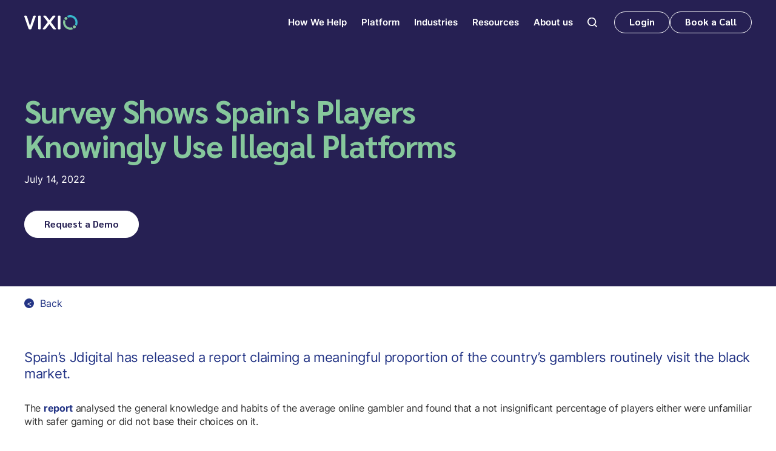

--- FILE ---
content_type: text/html
request_url: https://www.vixio.com/insights/gc-survey-shows-spains-players-knowingly-use-illegal-platforms
body_size: 21707
content:
<!DOCTYPE html><!-- Last Published: Mon Jan 19 2026 15:59:41 GMT+0000 (Coordinated Universal Time) --><html data-wf-domain="www.vixio.com" data-wf-page="64de1191b71a4e6f43b818f2" data-wf-site="649303fb9094836a6aa573e0" lang="en" data-wf-collection="64de1191b71a4e6f43b818cf" data-wf-item-slug="gc-survey-shows-spains-players-knowingly-use-illegal-platforms"><head><meta charset="utf-8"/><title>Survey Shows Spain&#x27;s Players Knowingly Use Illegal Platforms</title><meta content="Spain’s Jdigital has released a report claiming a meaningful proportion of the country’s gamblers routinely visit the black market." name="description"/><meta content="Survey Shows Spain&#x27;s Players Knowingly Use Illegal Platforms" property="og:title"/><meta content="Spain’s Jdigital has released a report claiming a meaningful proportion of the country’s gamblers routinely visit the black market." property="og:description"/><meta content="" property="og:image"/><meta content="Survey Shows Spain&#x27;s Players Knowingly Use Illegal Platforms" property="twitter:title"/><meta content="Spain’s Jdigital has released a report claiming a meaningful proportion of the country’s gamblers routinely visit the black market." property="twitter:description"/><meta content="" property="twitter:image"/><meta property="og:type" content="website"/><meta content="summary_large_image" name="twitter:card"/><meta content="width=device-width, initial-scale=1" name="viewport"/><link href="https://cdn.prod.website-files.com/649303fb9094836a6aa573e0/css/vixio.shared.9d8127755.min.css" rel="stylesheet" type="text/css" integrity="sha384-nYEndVRlMXI3mrXHSkai6r41pIu+h3IEoBh3EmvpCNzmx+tOyfjqj0sZo+vfA7xA" crossorigin="anonymous"/><link href="https://fonts.googleapis.com" rel="preconnect"/><link href="https://fonts.gstatic.com" rel="preconnect" crossorigin="anonymous"/><script src="https://ajax.googleapis.com/ajax/libs/webfont/1.6.26/webfont.js" type="text/javascript"></script><script type="text/javascript">WebFont.load({  google: {    families: ["Changa One:400,400italic"]  }});</script><script type="text/javascript">!function(o,c){var n=c.documentElement,t=" w-mod-";n.className+=t+"js",("ontouchstart"in o||o.DocumentTouch&&c instanceof DocumentTouch)&&(n.className+=t+"touch")}(window,document);</script><link href="https://cdn.prod.website-files.com/649303fb9094836a6aa573e0/64e898992c3db1713c72f920_Vixio_Favicon_32px.png" rel="shortcut icon" type="image/x-icon"/><link href="https://cdn.prod.website-files.com/649303fb9094836a6aa573e0/64e8989ef8733943c6d49454_Vixio_Favicon_256px_webclip.png" rel="apple-touch-icon"/><link href="https://www.vixio.com/insights/gc-survey-shows-spains-players-knowingly-use-illegal-platforms" rel="canonical"/><script type="application/ld+json">
{
  "@context": "https://schema.org",
  "@type": "Article",
  "headline": "Survey Shows Spain&#39;s Players Knowingly Use Illegal Platforms",
  "description": "Spain’s Jdigital has released a report claiming a meaningful proportion of the country’s gamblers routinely visit the black market.",
  "url": "/insights/gc-survey-shows-spains-players-knowingly-use-illegal-platforms",
  "datePublished": "2022-07-14",
  "dateModified": "2023-09-03T12:21:36.533Z",
  "image": "",
  "author": {
    "@type": "Organization",
    "name": "Vixio Regulatory Intelligence",
    "url": "https://www.vixio.com"
  },
  "publisher": {
    "@type": "Organization",
    "name": "Vixio Regulatory Intelligence",
    "logo": {
      "@type": "ImageObject",
      "url": "https://cdn.prod.website-files.com/649303fb9094836a6aa573e0/64cc9dd72f70d1454f561498_Vixio_Logo_White.svg"
    }
  },
  "inLanguage": "en",
  "isAccessibleForFree": false,
  "hasPart": {
    "@type": "WebPageElement",
    "isAccessibleForFree": false,
    "cssSelector": ".premium-content"
  }
}
</script><script src="https://www.google.com/recaptcha/api.js" type="text/javascript"></script><!-- Google Tag Manager -->
<script>(function(w,d,s,l,i){w[l]=w[l]||[];w[l].push({'gtm.start':
new Date().getTime(),event:'gtm.js'});var f=d.getElementsByTagName(s)[0],
j=d.createElement(s),dl=l!='dataLayer'?'&l='+l:'';j.async=true;j.src=
'https://www.googletagmanager.com/gtm.js?id='+i+dl;f.parentNode.insertBefore(j,f);
})(window,document,'script','dataLayer','GTM-WDNCDHK');</script>
<!-- End Google Tag Manager -->

<style>
  * {
  -webkit-font-smoothing: antialiased;
  -moz-osx-font-smoothing: grayscale;
}
 
</style>


<!-- Hotjar Tracking Code for Vixio Marketing Site -->
<script>
    (function(h,o,t,j,a,r){
        h.hj=h.hj||function(){(h.hj.q=h.hj.q||[]).push(arguments)};
        h._hjSettings={hjid:3719588,hjsv:6};
        a=o.getElementsByTagName('head')[0];
        r=o.createElement('script');r.async=1;
        r.src=t+h._hjSettings.hjid+j+h._hjSettings.hjsv;
        a.appendChild(r);
    })(window,document,'https://static.hotjar.com/c/hotjar-','.js?sv=');
</script>
<meta name="google-site-verification" content="ZXv1PVCG98aYWUQRONlq4zwux01PzZKbiUAhniZ8yYo" />
<style>
  .navbar-link.w--current{
    font-size: .93rem !important;
    font-weight: 600 !important;
    font-family: Inter, sans-serif !important;

  }
  
  .navbar-link {
  color: #fff;
  cursor: pointer;
  font-family: Inter, sans-serif !important;
  font-size: .93rem !important;
  font-weight: 600 !important;
}
</style>


<!-- Chili Piper Chat Script -->
<script>
  window.ChiliChat = {
    config: {
      workspaceId: '73243006-ad79-4bf9-9a52-b4b8db6ec58d',
      tenantId: 'vixio.com',
      chatUrl: 'https://vixio.chilipiper.com/chat/widget/',
      eventsHandler: (event) => {},
    },
  }
</script>
<script type="module" crossorigin="anonymous" src="https://vixio.chilipiper.com/chat/embed/assets/index.js"></script>


<meta name="msvalidate.01" content="EE1CC39B9FA8C4E7337EF7A94E2F4E4B" />
<!-- [Attributes by Finsweet] Social Share -->
<script defer src="https://cdn.jsdelivr.net/npm/@finsweet/attributes-socialshare@1/socialshare.js"></script>
<style>
@media only screen and (max-width: 1260px) and (min-width: 992px)  {

.article_title{
max-width: 33rem !important;
}
h1{

font-size: 2.8rem !important;

}
}

.insight-article__content p {
	margin-bottom: 1rem;
}

.insight-article__content a {
	color: rgb(35, 52, 133);
	text-decoration: none;
  font-weight: 700;
}

.insight-article__content p > strong:only-child {
	color: rgb(35, 52, 133);
	font-size: 1.2rem;
  margin-top: 2rem;
  display: block;
}

.insight-article__content .article_heading,
.insight-article__content h4 {
	color: #233485;
  letter-spacing: -.0275rem;
	font-family: Sarabun,sans-serif;
  font-size: 1.375rem;
  font-weight: 700;
  line-height: 1.5625rem;
  margin: 2rem 0 1rem;
}

.insight-article__wrapper p:first-of-type,
.insight-article__wrapper p:first-of-type strong {
	color: rgb(35, 52, 133);
	font-size: 22px !important;
	font-weight: 400 !important;
	margin-bottom: 2rem;
  margin-top: 0;
  line-height: 1.7rem;
}

.insight-article__content ul,
.insight-article__content ol {
	margin-bottom: 2rem;
}

.insight-article__wrapper .insight-article__content h4 + p {
    font-weight: 400 !important;
    margin-bottom: 1rem;
    color: #ffffff;
    font-size: 1rem !important;
}
</style></head><body><div class="gtm-container w-embed w-iframe"><noscript><iframe src="https://www.googletagmanager.com/ns.html?id=GTM-WDNCDHK"
height="0" width="0" style="display:none;visibility:hidden"></iframe></noscript></div><div class="page-wrapper"><div class="global-styles w-embed"><style>
  /* Make text look crisper and more legible in all browsers */
  body {
    -webkit-font-smoothing: antialiased;
    -moz-osx-font-smoothing: grayscale;
    font-smoothing: antialiased;
    text-rendering: optimizeLegibility;
  }

  /* Focus state style for keyboard navigation for the focusable elements */
  *[tabindex]:focus-visible,
  input[type="file"]:focus-visible {
    outline: 0.125rem solid #4d65ff;
    outline-offset: 0.125rem;
  }

  /* Get rid of top margin on first element in any rich text element */
  .w-richtext > :not(div):first-child, .w-richtext > div:first-child > :first-child {
    margin-top: 0 !important;
  }

  /* Get rid of bottom margin on last element in any rich text element */
  .w-richtext>:last-child, .w-richtext ol li:last-child, .w-richtext ul li:last-child {
    margin-bottom: 0 !important;
  }

  /* Prevent all click and hover interaction with an element */
  .pointer-events-off {
    pointer-events: none;
  }

  /* Enables all click and hover interaction with an element */
  .pointer-events-on {
    pointer-events: auto;
  }

  /* Create a class of .div-square which maintains a 1:1 dimension of a div */
  .div-square::after {
    content: "";
    display: block;
    padding-bottom: 100%;
  }

  /* Make sure containers never lose their center alignment */
  .container-sm, .container-md, .container-lg {
    margin-right: auto !important;
    margin-left: auto !important;
  }

  /* 
  Make the following elements inherit typography styles from the parent and not have hardcoded values. 
  Important: You will not be able to style for example "All Links" in Designer with this CSS applied.
  Uncomment this CSS to use it in the project. Leave this message for future hand-off.
  */
  /*
  a,
  .w-input,
  .w-select,
  .w-tab-link,
  .w-nav-link,
  .w-dropdown-btn,
  .w-dropdown-toggle,
  .w-dropdown-link {
  color: inherit;
  text-decoration: inherit;
  font-size: inherit;
  }
  */

  /* Apply "..." after 3 lines of text */
  .txt-truncate-3lines {
    display: -webkit-box;
    overflow: hidden;
    -webkit-line-clamp: 3;
    -webkit-box-orient: vertical;
  }

  /* Apply "..." after 2 lines of text */
  .txt-truncate-2lines {
    display: -webkit-box;
    overflow: hidden;
    -webkit-line-clamp: 2;
    -webkit-box-orient: vertical;
  }

  /* Adds inline flex display */
  .display-inlineflex {
    display: inline-flex;
  }

  /* These classes are never overwritten */
  .hide {
    display: none !important;
  }

  @media screen and (max-width: 991px), 
    @media screen and (max-width: 767px), 
    @media screen and (max-width: 479px){
      .hide, .hide-tablet{
        display: none !important;
      }
  }
  @media screen and (max-width: 767px)
    .hide-mobile-landscape{
      display: none !important;
  }
  }
  @media screen and (max-width: 479px)
    .hide-mobile{
      display: none !important;
  }
  }

  .m-0 {
    margin: 0rem !important;
  }

  .p-0 {
    padding: 0rem !important;
  }

  .spacing-clean {
    padding: 0rem !important;
    margin: 0rem !important;
  }

  .mt {
    margin-right: 0rem !important;
    margin-bottom: 0rem !important;
    margin-left: 0rem !important;
  }

  .pt {
    padding-right: 0rem !important;
    padding-bottom: 0rem !important;
    padding-left: 0rem !important;
  }

  .mr {
    margin-top: 0rem !important;
    margin-bottom: 0rem !important;
    margin-left: 0rem !important;
  }

  .pr {
    padding-top: 0rem !important;
    padding-bottom: 0rem !important;
    padding-left: 0rem !important;
  }

  .mb {
    margin-top: 0rem !important;
    margin-right: 0rem !important;
    margin-left: 0rem !important;
  }

  .pb {
    padding-top: 0rem !important;
    padding-right: 0rem !important;
    padding-left: 0rem !important;
  }

  .ml {
    margin-top: 0rem !important;
    margin-right: 0rem !important;
    margin-bottom: 0rem !important;
  }

  .pl {
    padding-top: 0rem !important;
    padding-right: 0rem !important;
    padding-bottom: 0rem !important;
  }

  .mx {
    margin-top: 0rem !important;
    margin-bottom: 0rem !important;
  }

  .px {
    padding-top: 0rem !important;
    padding-bottom: 0rem !important;
  }

  .my {
    margin-right: 0rem !important;
    margin-left: 0rem !important;
  }

  .py {
    padding-right: 0rem !important;
    padding-left: 0rem !important;
  }

  /* Aspect ratio: 16:9 */ 
  .ratio-16x9 {
    width: 100%;
    object-fit: cover;
    aspect-ratio: 16 / 9;
  }

  @supports not (aspect-ratio: 16 / 9) { 
    .ratio-16x9::before {
      float: left;
      padding-top: 56.25%;
      content: '';
    }
    .ratio-16x9::after {
      display: block;
      content: '';
      clear: both;
    }
  }

  /* Allows user to resize textarea in the vertical direction only */ 
  textarea { resize: vertical; }

  /* Specific font color for form's select-field's options */ 
  /*
  select > option {
  color: #333;
  }
  */
  
  ul, ol {
  	padding-left: 40px;
  }
  
  .navbar-link{
  font-size: 0.93rem !important;
  font-family:Inter, sans-serif !important;
  }
  
  .navbar-link:current {
  font-size: 0.93rem !important;
  font-family:Inter, sans-serif !important;
  }

</style></div><div data-animation="default" class="navbar w-nav" data-easing2="ease-in" data-easing="ease-out" data-collapse="medium" data-w-id="af53cd69-6e9a-53c1-aa6f-fd5d5906b48c" role="banner" data-no-scroll="1" data-duration="400" data-doc-height="1"><div class="navbar-container"><a href="/" class="navbar_logo-link w-nav-brand"><img src="https://cdn.prod.website-files.com/649303fb9094836a6aa573e0/64cc9dd72f70d1454f561498_Vixio_Logo_White.svg" loading="lazy" alt="Logo of Vixio" class="navbar_logo-2"/></a><div class="menu-wrap"><div class="menu-wrap"><nav role="navigation" class="navmenu w-nav-menu"><form action="/search" class="mobile-search w-form"><input class="search-in-field w-input" autofocus="true" maxlength="256" name="query" placeholder="Search…" type="search" id="search-2" required=""/></form><div data-w-id="a9de906a-e76e-20fa-55c3-2e0c55f0bca2" class="nav-dd-container"><div class="div-block"><a href="/how-we-help" class="navbar-link w-inline-block"><div>How We Help</div></a><div class="dropdown-icon"><div data-is-ix2-target="1" class="dd-icon" data-w-id="a9de906a-e76e-20fa-55c3-2e0c55f0bca8" data-animation-type="lottie" data-src="https://cdn.prod.website-files.com/649303fb9094836a6aa573e0/64e480dc444f3844770aded9_lottieflow-dropdown-03-ffffff-easey.json" data-loop="0" data-direction="1" data-autoplay="0" data-renderer="svg" data-default-duration="2" data-duration="0" data-ix2-initial-state="50"></div></div></div><div class="nav-dd-wrapper"><div class="dd-inner-wrap"><div data-w-id="a9de906a-e76e-20fa-55c3-2e0c55f0bcab" class="dd-link-container"><a href="/stay-ahead-of-regulatory-change" class="dd-link">Stay Ahead of Regulatory Change</a></div><div data-w-id="e748034f-7440-bc9e-9140-d4f807c4fe26" class="dd-link-container"><a href="/faster-market-entry" class="dd-link">Faster Market Entry</a></div><div data-w-id="5741c1e6-c81f-e088-2a06-59ee70b83edf" class="dd-link-container"><a href="/single-source-of-truth-for-regchange" class="dd-link">Single Source of Truth for Regchange</a></div><div data-w-id="c6d77ba9-dbcb-0258-7063-7231fed76313" class="dd-link-container"><a href="/expert-services" class="dd-link">Custom Insights for Critical Decisions</a></div><div data-w-id="a9de906a-e76e-20fa-55c3-2e0c55f0bcc2" class="dd-link-container last"><a href="/gambling-training" class="dd-link">Upskill with Professional Training</a></div></div></div></div><div data-w-id="83acb179-b4ab-0df0-9518-763a1cec4e1d" class="nav-dd-container"><div class="div-block"><a href="/vixio-platform" class="navbar-link w-inline-block"><div>Platform</div></a><div class="dropdown-icon"><div data-is-ix2-target="1" class="dd-icon" data-w-id="83acb179-b4ab-0df0-9518-763a1cec4e23" data-animation-type="lottie" data-src="https://cdn.prod.website-files.com/649303fb9094836a6aa573e0/64e480dc444f3844770aded9_lottieflow-dropdown-03-ffffff-easey.json" data-loop="0" data-direction="1" data-autoplay="0" data-renderer="svg" data-default-duration="2" data-duration="0" data-ix2-initial-state="50"></div></div></div><div class="nav-dd-wrapper solution"><div class="dd-inner-wrap"><div data-w-id="83acb179-b4ab-0df0-9518-763a1cec4e26" class="dd-link-container"><a href="/horizon-scanning" class="dd-link">Horizon Scanning</a></div><div data-w-id="67d534a4-4db7-c72f-9d44-78c6b563a29f" class="dd-link-container"><a href="/workflow-management" class="dd-link">Workflow Management</a></div><div data-w-id="125086a0-c90a-52c4-60d0-f832b8173266" class="dd-link-container"><a href="/technical-compliance" class="dd-link">Technical Compliance</a></div><div data-w-id="da775165-a3ec-1b0a-6090-10040d876afb" class="dd-link-container"><a href="/regulatory-library" class="dd-link">Regulatory Library</a></div><div data-w-id="44af39c4-efe4-421a-6d46-1cb8f1c99c32" class="dd-link-container"><a href="/data-hub" class="dd-link">Data Hub</a></div><div data-w-id="1933a026-9ded-8fdb-ba11-3df668627791" class="dd-link-container"><a href="/market-assessments" class="dd-link">Market Assessments</a></div><div data-w-id="12aa778e-3667-b118-9b94-93eb3a86bea7" class="dd-link-container"><a href="/ai-regulatory-assistant" class="dd-link">AI Regulatory Assistant</a></div><div data-w-id="0583cd4b-9a4b-b18e-5ae7-9f2e8072b5f9" class="dd-link-container"><a href="/custom-report-builder" class="dd-link">Custom Report Builder</a></div><div data-w-id="a1af6e0a-6fa4-0155-a458-54284b5ee8ed" class="dd-link-container"><a href="/country-reports" class="dd-link">Country Reports</a></div><div data-w-id="83acb179-b4ab-0df0-9518-763a1cec4e3d" class="dd-link-container last"><a href="/gambling-compliance" class="dd-link">Gambling Compliance Tools</a></div></div></div></div><div data-w-id="a9de906a-e76e-20fa-55c3-2e0c55f0bcd6" class="nav-dd-container"><div class="div-block"><a href="/industries" class="navbar-link w-inline-block"><div>Industries</div></a><div class="dropdown-icon"><div data-is-ix2-target="1" class="dd-icon" data-w-id="a9de906a-e76e-20fa-55c3-2e0c55f0bcdc" data-animation-type="lottie" data-src="https://cdn.prod.website-files.com/649303fb9094836a6aa573e0/64e480dc444f3844770aded9_lottieflow-dropdown-03-ffffff-easey.json" data-loop="0" data-direction="1" data-autoplay="0" data-renderer="svg" data-default-duration="2" data-duration="0" data-ix2-initial-state="50"></div></div></div><div class="nav-dd-wrapper"><div class="dd-inner-wrap"><div data-w-id="a9de906a-e76e-20fa-55c3-2e0c55f0bcdf" class="dd-link-container"><a href="/gambling-industry" class="dd-link">Gambling &gt;</a><div data-w-id="f59375e3-a353-edfb-3282-06e55ffb4844" class="nav-sub-dd"><div class="dd-inner-wrap"><div class="dd-link-container"><a href="/gambling-online-operators" class="dd-link">Online Operators</a></div><div class="dd-link-container"><a href="/gambling-suppliers" class="dd-link">Suppliers</a></div><div class="dd-link-container"><a href="/gambling-payment-services" class="dd-link">Payment Service Providers</a></div><div class="dd-link-container"><a href="/gambling-regulators" class="dd-link">Regulators</a></div><div class="dd-link-container last"><a href="/gambling-law-firms" class="dd-link">Law Firms</a></div></div></div></div><div data-w-id="a9de906a-e76e-20fa-55c3-2e0c55f0bce2" class="dd-link-container last"><a href="/financial-services-industry" class="dd-link">Financial Services &gt;</a><div class="nav-sub-dd"><div class="dd-inner-wrap"><div class="dd-link-container"><a href="/financial-services-payment-services" class="dd-link">Payment Services</a></div><div class="dd-link-container"><a href="/retail-banking" class="dd-link">Retail Banking</a></div><div class="dd-link-container"><a href="/digital-assets" class="dd-link">Digital Assets</a></div><div class="dd-link-container"><a href="/financial-services-regulators" class="dd-link">Regulators</a></div><div class="dd-link-container last"><a href="/financial-services-law-firms" class="dd-link">Law Firms</a></div></div></div></div></div></div></div><div data-w-id="a9de906a-e76e-20fa-55c3-2e0c55f0bce5" class="nav-dd-container"><div class="div-block"><a href="#" class="navbar-link w-inline-block"><div>Resources</div></a><div class="dropdown-icon"><div data-is-ix2-target="1" class="dd-icon" data-w-id="a9de906a-e76e-20fa-55c3-2e0c55f0bceb" data-animation-type="lottie" data-src="https://cdn.prod.website-files.com/649303fb9094836a6aa573e0/64e480dc444f3844770aded9_lottieflow-dropdown-03-ffffff-easey.json" data-loop="0" data-direction="1" data-autoplay="0" data-renderer="svg" data-default-duration="2" data-duration="0" data-ix2-initial-state="50"></div></div></div><div class="nav-dd-wrapper"><div class="dd-inner-wrap"><div class="dd-link-container"><a href="/vixio-2026-predictions/start" class="dd-link">2026 Predictions</a></div><div class="dd-link-container"><a href="/insights" class="dd-link">Insights</a></div><div class="dd-link-container"><a href="/events" class="dd-link">Events</a></div><div class="dd-link-container"><a href="/webinars-videos" class="dd-link">Webinars &amp; Videos</a></div><div class="dd-link-container"><a href="/podcasts" class="dd-link">Podcasts</a></div><div class="dd-link-container"><a href="/customer-stories" class="dd-link">Customer Stories</a></div><div class="dd-link-container"><a href="/research" class="dd-link">Research &amp; Guides</a></div><div class="dd-link-container last"><a href="/blog" class="dd-link">Blog</a></div></div></div></div><div data-w-id="a9de906a-e76e-20fa-55c3-2e0c55f0bd03" class="nav-dd-container last"><div class="div-block"><a href="/about-us" class="navbar-link w-inline-block"><div>About us</div></a><div class="dropdown-icon"><div data-is-ix2-target="1" class="dd-icon" data-w-id="a9de906a-e76e-20fa-55c3-2e0c55f0bd09" data-animation-type="lottie" data-src="https://cdn.prod.website-files.com/649303fb9094836a6aa573e0/64e480dc444f3844770aded9_lottieflow-dropdown-03-ffffff-easey.json" data-loop="0" data-direction="1" data-autoplay="0" data-renderer="svg" data-default-duration="2" data-duration="0" data-ix2-initial-state="50"></div></div></div><div class="nav-dd-wrapper"><div class="dd-inner-wrap"><div class="dd-link-container"><a href="/our-people" class="dd-link">Our People</a></div><div class="dd-link-container"><a href="/executive-advisory-board" class="dd-link">EAB</a></div><div class="dd-link-container"><a href="/partner-program" class="dd-link">Partners</a></div><div class="dd-link-container"><a href="/newsroom" class="dd-link">Newsroom</a></div><div class="dd-link-container"><a href="/awards-and-recognition" class="dd-link">Awards</a></div><div class="dd-link-container"><a href="/careers" class="dd-link">Careers</a></div><div class="dd-link-container last"><a href="/contact-us" class="dd-link">Contact us</a></div></div></div></div><div data-w-id="a9de906a-e76e-20fa-55c3-2e0c55f0bd21" class="nav-dd-container search"><div class="navbar-link"><div class="icon-md search"><img src="https://cdn.prod.website-files.com/649303fb9094836a6aa573e0/64e3741c24cc6fbdf29cda61_Layer%202(1).svg" loading="lazy" alt="" class="abs-img-full"/></div></div><div class="nav-dd-wrapper search"><div class="dd-inner-wrap"><form action="/search" class="w-form"><label for="search" class="fs-lg fw-semibold fc-white">Search</label><div class="search-bar"><input class="form_input search w-input" maxlength="256" name="query" placeholder="What are you searching for?" type="search" id="search" required=""/><input type="submit" class="btn w-button" value="Search"/></div></form></div></div></div></nav><div class="navbar_menu-btns"><a data-w-id="af53cd69-6e9a-53c1-aa6f-fd5d5906b4fe" href="#" class="btn mob-hide nav w-button">Login</a><a href="/request-a-demo" class="btn nav w-button">Book a Call</a><div class="login-popup"><div class="login-container txt-center"><h2 class="heading-h3 fc-white txt-center">Please choose your preferred<br/>service to log in to.</h2><div class="grid-2x login"><a id="w-node-_0072f716-9703-3175-6ef9-7503b1325604-5906b48c" href="https://gc.vixio.com/login" target="_blank" class="modal-option w-inline-block"><img src="https://cdn.prod.website-files.com/649303fb9094836a6aa573e0/64eeeba4afb4f27913e70a56_GamblingCompliance.webp" loading="lazy" alt="" class="login-popup-img"/><div>GamblingCompliance</div></a><a id="w-node-_0072f716-9703-3175-6ef9-7503b1325608-5906b48c" href="https://pc.vixio.com/login" target="_blank" class="modal-option w-inline-block"><img src="https://cdn.prod.website-files.com/649303fb9094836a6aa573e0/64eefdbfc962bdbc5dffb43a_PaymentsCompliance.webp" loading="lazy" alt="" class="login-popup-img"/><div>PaymentsCompliance</div></a></div><a href="/contact-us" class="modal-link mt">Don’t have an account?</a><div data-w-id="433bb5ad-8907-a897-3dbb-02d7d5755ce7" class="close-icon"><img src="https://cdn.prod.website-files.com/649303fb9094836a6aa573e0/64ef298dc9c2a4be3cdc6b8c_Vector(12).svg" loading="lazy" alt=""/></div></div></div></div></div><div class="navbar_menu-btn w-nav-button"><div class="menu-icon"><img src="https://cdn.prod.website-files.com/649303fb9094836a6aa573e0/64e37ffeb2d7303b2446df74_Frame%202609236.svg" loading="lazy" alt="" class="menu-icon-img"/></div></div></div></div></div><main><header class="section secondary-hero-section with-photo"><div class="padding-global bg-purple"><div class="p-section-lg hero-section"><div class="container-lg"><div class="max-w-lg article_title"><h1 class="mb m-sm">Survey Shows Spain&#x27;s Players Knowingly Use Illegal Platforms</h1><div class="insight-date">July 14, 2022</div><a href="#insights-demo" class="btn btn-secondary w-button">Request a Demo</a></div></div></div></div></header><section class="section"><div class="padding-global"><div class="p-section-md insights-article-section"><div class="container-lg"><a href="/insights" class="back-link w-inline-block"><div class="back-link__icon">&lt;</div><div>Back</div></a><div class="blogs-grid2x"><div><div class="insight-article__wrapper"><div class="fs-lg fw-normal insight-summary fc-corporate-blue">Spain’s Jdigital has released a report claiming a meaningful proportion of the country’s gamblers routinely visit the black market.</div><div class="mt m-sm insight-article__content w-richtext"><p>    Body              </p><p>Spain’s Jdigital has released a report claiming a meaningful proportion of the country’s gamblers routinely visit the black market.</p><p>The <a href="https://www.vixio.com/request-a-demo/">report</a> analysed the general knowledge and habits of the average online gambler and found that a not insignificant percentage of players either were unfamiliar with safer gaming or did not base their choices on it. </p><p>Trade group Jdigital represents a number of gambling companies and suppliers in the Spanish market. Its latest report surveyed 1,000 players back in April and was carried out by SigmaDos.</p><p>Nearly half of all players over the age of 60 (44.5 percent) reported that they had never seen the safe play logo. That figure is more than double the 20 percent of players aged 18 to 44 who said they were familiar with it. </p><p>Similarly, 65.7 percent of players above the age of 60 did not know how to determine the difference between a legal and illegal website. Once again, the number is less than half for players aged 18 to 29, at 27.6 percent. </p><p>In general, players reported that the number one thing they looked for when choosing a site to play on was an overall “feeling” of security, at 39.6 percent. </p><p>The second most was sites that had appealing promotions or bonuses, at 32.6 percent. Nearly 30 percent also looked for the safe gaming seal. Overall, 63 percent reported looking at the domain. </p><figure class="w-richtext-align-center w-richtext-figure-type-image"><div><img src="https://cdn.prod.website-files.com/64c8dcda0385700624d8144b/64f1a4af3b698c2387c0ecad__q2f8UFDR2DbWK4y96Je95YbAuSMe0fwHSs9jge6HZSUtPcRFlUAAPggSEZdwVwEp7ZGkbMHn9UR58CGsYz-JDn5_YBniEG4A8xZpTEyB-4WHydsB8dusoFrhe2hBgikKuBdOlLq_-juHWny2mg.png" alt=""/></div></figure><p>However, of those, 53 percent play on either dot.com domains exclusively (which are illegal) or both dot.com and dot.es domains (which are legal). Meanwhile, 30.3 percent of players use dot.es domains, which are legal. </p><p>Of that 53 percent, nearly half said their motivation was simply that they played on the sites with the games that they liked (46 percent) and nearly 30 percent said they played where their friends do. Nearly 35 percent reported that they used sites with higher prizes. </p><p>Alternatively, some players reported that they deliberately chose their gaming platforms to avoid scrutiny. </p><p>Nearly 17 percent said they played on a site “because they don’t remind me or mention issues related to responsible gaming”. A further 17.9 percent said their choice was based on the ability to spend or gamble without limits or restrictions.</p><p>Jorge Hinojosa, the director of Jdigital, expressed concern and dissatisfaction at the report&#x27;s finding. </p><p>&quot;More than half of the online gaming users in our country play .es and .com platforms interchangeably, which should worry the government as much as it worries the regulated sector. At this point, Jdigital can only claim the role of advertising as a tool for channelling players to licensed operators.&quot;   </p><p>Spain introduced a near total ban on gambling advertising in 2020 and is <a href="https://www.vixio.com/request-a-demo/">preparing a new royal decree</a> that will ramp up responsible gambling controls, including more interventions and a credit card ban for so-called “intensive players”.</p><p>“Guaranteeing a safe and responsible practice of online gaming in Spain is an objective shared by [gambling regulator] the DGOJ and the operators and we want the Royal Decree on Safe Gaming to enjoy a broad consensus and agreement in the sector,” said DGOJ director Mikel Arana, at the same event where the Jdigital survey was unveiled.</p><p>“For this reason, the DGOJ has been very open to the considerations and proposals presented and we will guarantee that the implementation of the measures is done with sufficient time for all the agents involved,” he said.</p><p>As part of the Jdigital report, a full 31 percent of players responded that they believed they may engage in problematic gaming behaviours.</p><p>More than a quarter of those surveyed (27.1 percent) said that they would seek help from a mental health professional if they thought they needed it, 22.8 percent said they would consult a player rehabilitation association, while 19 percent said they did not know what they would do.  </p><p>          </p></div><a href="#" class="btn btn-alternate cta in-bg-blue w-dyn-bind-empty w-button"></a><div class="insight-footer"><div class="insight-author mt-0 w-dyn-bind-empty"></div><div class="insight-share-section"><a fs-socialshare-element="LinkedIn" href="#" target="_blank" class="insight-share-link insight-share-link--linkedin w-inline-block"><div class="icon-sm w-embed"><svg aria-hidden="true" role="img" fill='currentColor' viewBox="0 0 24 24" xmlns="http://www.w3.org/2000/svg"><title>LinkedIn icon</title><path d="M20.447 20.452h-3.554v-5.569c0-1.328-.027-3.037-1.852-3.037-1.853 0-2.136 1.445-2.136 2.939v5.667H9.351V9h3.414v1.561h.046c.477-.9 1.637-1.85 3.37-1.85 3.601 0 4.267 2.37 4.267 5.455v6.286zM5.337 7.433c-1.144 0-2.063-.926-2.063-2.065 0-1.138.92-2.063 2.063-2.063 1.14 0 2.064.925 2.064 2.063 0 1.139-.925 2.065-2.064 2.065zm1.782 13.019H3.555V9h3.564v11.452zM22.225 0H1.771C.792 0 0 .774 0 1.729v20.542C0 23.227.792 24 1.771 24h20.451C23.2 24 24 23.227 24 22.271V1.729C24 .774 23.2 0 22.222 0h.003z"/></svg></div></a><a fs-socialshare-element="Facebook" href="#" target="_blank" class="insight-share-link insight-share-link--facebook w-inline-block"><div class="icon-sm w-embed"><svg aria-hidden="true" role="img" fill='currentColor' xmlns="http://www.w3.org/2000/svg" viewBox="0 0 24 24"><title>Facebook icon</title><path d="M24 12.073c0-6.627-5.373-12-12-12s-12 5.373-12 12c0 5.99 4.388 10.954 10.125 11.854v-8.385H7.078v-3.47h3.047V9.43c0-3.007 1.792-4.669 4.533-4.669 1.312 0 2.686.235 2.686.235v2.953H15.83c-1.491 0-1.956.925-1.956 1.874v2.25h3.328l-.532 3.47h-2.796v8.385C19.612 23.027 24 18.062 24 12.073z"/></svg></div></a><a fs-socialshare-element="Twitter" href="#" target="_blank" class="insight-share-link insight-share-link--facebook x w-inline-block"><div class="icon-sm w-embed"><svg width="100%" height="100%" viewBox="0 0 24 24" fill="none" xmlns="http://www.w3.org/2000/svg"> <path d="M17.1761 4H19.9362L13.9061 10.7774L21 20H15.4456L11.0951 14.4066L6.11723 20H3.35544L9.80517 12.7508L3 4H8.69545L12.6279 9.11262L17.1761 4ZM16.2073 18.3754H17.7368L7.86441 5.53928H6.2232L16.2073 18.3754Z" fill="CurrentColor"/> </svg></div></a></div></div></div><div class="premium-disclaimer w-condition-invisible"><h2 class="premium-title heading-h4">Our premium content is available to users of our services.</h2><div class="premium-text">To view articles, please Log-in to your account. Alternatively, if you would like to gain access to the tools that will help you navigate compliance risk with confidence please get in touch today. </div><a href="/contact-us" class="btn btn-blue premium-signup w-button">Contact Us</a><a href="#" class="btn btn-alternate btn-login w-button">Login</a></div></div></div></div></div></div></section><section id="insights-demo"><section class="section_request-a-demo-comp"><div class="padding-global-all"><div class="container_1000"><div class="demo-form-content"><h2 class="fc-white">Request a demo</h2><div class="slot-3"><div id="Demo-form" class="demo-from-wrapper w-form"><div>Simply complete the fields below to register your interest. You’ll then be given the option to book a specific appointment with our team.</div><form id="general-demo-form" name="wf-form-pardot-form" data-name="pardot-form" method="post" class="general-demo-form" data-wf-page-id="64de1191b71a4e6f43b818f2" data-wf-element-id="40b03096-af9a-9a2d-416c-c45372ea7d1b" data-turnstile-sitekey="0x4AAAAAAAQTptj2So4dx43e"><div class="utm-heeet-embed w-embed"><div class="w-embed"><input type="hidden" class="utm_source" placeholder="utm_source" name="utm_source">
<input type="hidden" class="utm_medium" placeholder="utm_medium" name="utm_medium">
<input type="hidden" class="utm_campaign" placeholder="utm_campaign" name="utm_campaign">
<input type="hidden" class="utm_content" placeholder="utm_content" name="utm_content">
<input type="hidden" class="heeet_data" placeholder="heeet_data" name="heeet_data">
<input type="hidden" class="heeet_content" placeholder="heeet_content" name="heeet_content">
</div></div><input class="demo-field w-input" maxlength="256" name="FirstName" data-name="FirstName" placeholder="First Name*" na="" type="text" id="FirstName" required=""/><input class="demo-field w-input" maxlength="256" name="Company" data-name="Company" placeholder="Company*" type="text" id="Company" required=""/><input class="demo-field w-input" maxlength="256" name="LastName" data-name="LastName" placeholder="Last Name*" type="text" id="LastName" required=""/><input class="demo-field email-input w-input" maxlength="256" name="Email" data-name="Email" placeholder="Work Email*" type="email" id="general-work-email" required=""/><select id="service-select" name="Product-of-Interest" data-name="Product-of-Interest" required="" class="select-field service-select w-node-_40b03096-af9a-9a2d-416c-c45372ea7d20-72ea7d0f w-select"><option value="">Area of Interest*</option><option value="payments">Payments Compliance</option><option value="gambling">Gambling Compliance</option><option value="banking">Banking Compliance</option><option value="digital-asset">Digital Assets</option></select><select id="Where_did_you_hear_about_us" name="Where_did_you_hear_about_us" data-name="Where_did_you_hear_about_us" required="" class="select-field service-select w-node-_3a6a8816-8ab0-3cbd-9f45-24c0ee8639c3-72ea7d0f w-select"><option value="">How did you hear about us?*</option><option value="google search">Online search</option><option value="paid ads (google, linkedin, etc.)">Online advert</option><option value="social media">Social media</option><option value="Content / Blog">Blog article</option><option value="Referral">Referral</option><option value="email">Email</option><option value="AI search">AI search</option><option value="Event">Event</option><option value="review site">Review site</option></select><div id="recaptcha-container" class="recaptcha-container w-node-_40b03096-af9a-9a2d-416c-c45372ea7d21-72ea7d0f"><div data-sitekey="6LcCuvcnAAAAAJGnBHr1xiVmBDhzFZEn-NEi-X5g" class="w-form-formrecaptcha recaptcha g-recaptcha g-recaptcha-error g-recaptcha-disabled"></div></div><div id="general-form-error" class="email-error">Please enter a work email address</div><input type="submit" data-wait="Please wait..." id="w-node-_40b03096-af9a-9a2d-416c-c45372ea7d23-72ea7d0f" class="submit-button w-button" value="Submit"/></form><div class="success-message w-form-done"><div>Submission sent</div></div><div id="form-error" class="demo-form-error _w-form-fail w-form-fail"><div id="general-select-error" class="select-error">Please select an industry of interest </div></div></div></div></div></div></div></section></section><section class="section"><div class="padding-global-all reduced"><div class="container-lg"><div class="newsletter-signup"><div class="nlsignup-form-wrapper"></div><img src="https://cdn.prod.website-files.com/649303fb9094836a6aa573e0/665edab999e1586fb6096bb4_Vixio_Graphics_Analyse.svg" loading="lazy" alt="" class="top-right-decoration"/><img src="https://cdn.prod.website-files.com/649303fb9094836a6aa573e0/665edab999e1586fb6096bb4_Vixio_Graphics_Analyse.svg" loading="lazy" alt="" class="btm-left-decoration"/></div><div class="script-newsletter w-embed w-script"><script>
document.addEventListener("DOMContentLoaded", function(event) {
  fetch('/forms/newsletter-checkbox').then((response) => response.text()).then(function (html) {
    const parser = new DOMParser();
    const doc = parser.parseFromString(html, 'text/html');
    document.querySelector(".nlsignup-form-wrapper").innerHTML = doc.querySelector(".w-form").innerHTML;
    
    const form = document.querySelector(".newsletter-signup-form"); 
    const inputs = form.querySelectorAll('input');

		watchFirstInputStart(inputs, (input) => {
				window.dataLayer.push({
					event: "form_start",
					"gtm.interactedFormName": "newsletter form",
				})
  	});
    
  const invalidDomains = ['gmail.com', 'bbc.com', 'yahoo.com', 'hotmail.com', 'mail.com', 'live.com', 'aol.com', 'outlook.com'];
  const emailInput = form.querySelector("input[name=email]");

  emailInput.addEventListener("input", function () {
		let isValid = true;

		invalidDomains.forEach((domain) => {
      if (emailInput.value.indexOf(domain) > -1) {
        isValid = false;
        return;
      }
    });

	  emailInput.setCustomValidity(isValid ? "" : "Free email account providers are not allowed, please use a corporate one.");
	});


  form.addEventListener("submit", (e) => {
    e.preventDefault();
   
    const checkboxes = form.querySelectorAll("input[type=checkbox]:checked");
    const actions = [];
    checkboxes.forEach((checkbox) => {
      if (checkbox.dataset.type === "GamblingCompliance") {
        actions.push("https://go.vixio.com/l/77152/2024-05-28/gzmmpy");
      } else if (checkbox.dataset.type === "PaymentsCompliance") {
        actions.push("https://go.vixio.com/l/77152/2024-05-21/gz3gg1");
      }
    });

    if (actions.length > 0) {
      actions.forEach((action) => {
        const cloneForm = document.createElement("form");
        cloneForm.setAttribute("action", action);
        cloneForm.setAttribute("method", "POST");

        const fields = ['FirstName', 'LastName', 'email', 'Company'];
        fields.forEach((field) => {
          const input = form.querySelector(`input[name=${field}]`);
          if (input) {
            const cloneInput = input.cloneNode(true);
            cloneForm.appendChild(cloneInput);
          }
        });

        document.body.appendChild(cloneForm);

        window.dataLayer.push({
          event: "form_submit",
          "gtm.interactedFormName": "newsletter form",
          formValidation: "success"
        });

        cloneForm.submit();
      });
    }
  });

  const my_utmParameters = [
    "utm_source", 
    "utm_medium", 
    "utm_campaign",
    "utm_content"
  ];

  const empty_param_case = "null";

  for (const this_utm_element of my_utmParameters) {
    /* if utm_source exist */
    set_utm_field(this_utm_element);
  }

  function set_utm_field(utm_type){
			const cookie = Cookies.get('Lead');
      let utm_value = cookie ? JSON.parse(Cookies.get('Lead')).parameters[utm_type] : undefined;
      let utm_nodes = document.getElementsByClassName(utm_type);
    if(utm_nodes.length > 0){
      for(var i = 0; i < utm_nodes.length; i++)
      {
        if(!!utm_value && utm_value !== undefined){
          utm_nodes[i].value = utm_value;
        }
        else{
          utm_nodes[i].value = empty_param_case;
        }
      }
    }
  }

  }).catch(function (err) {
    console.warn('Something went wrong.', err);
  });
});
</script></div></div></div></section><section class="section_cta-card"><div class="padding-global-all thin"><div class="container-lg"><div class="contact-cta"><div class="div-block-67"><div class="fs-lg fc-bright-green fw-semibold">Still can’t find what you’re looking for? </div><div>Get in touch to speak to a member of our team, and we’ll do our best to answer.</div></div><a href="/contact-us" class="btn w-button">Contact us</a></div></div></div></section></main><footer class="footer"><div class="padding-global-all"><div class="container-lg"><div class="content_footer"><div class="div-block-73"><a href="/" class="footer-brand-link w-inline-block"><img src="https://cdn.prod.website-files.com/649303fb9094836a6aa573e0/64cc9dd72f70d1454f561498_Vixio_Logo_White.svg" loading="lazy" width="169" alt="" class="footer-brand-logo"/></a><nav class="footer-menu"><a href="/how-we-help" class="footer-link">How We Help</a><a href="/vixio-platform" class="footer-link">Platform</a><a href="/industries" class="footer-link">Industries</a><a href="/research" class="footer-link">Resources</a><a href="/about-us" class="footer-link">About Us</a><a href="/request-a-demo" class="btn btn-sm w-button">Discover More</a></nav></div><div class="div-block-74"><div class="social-media-wrapper"><a href="https://uk.linkedin.com/company/vixio-regulatory-intelligence" target="_blank" class="social-link w-inline-block"><div class="icons-sm w-embed"><svg width="31" height="31" viewBox="0 0 31 31" fill="currentColor" xmlns="http://www.w3.org/2000/svg">
<path d="M15.4999 0C6.93949 0 0 6.93952 0 15.5C0 24.0604 6.93949 31 15.4999 31C24.0603 31 31 24.0604 31 15.5C31 6.93952 24.0602 0 15.4999 0ZM11.3646 22.9936H7.96136V11.9989H11.3646V22.9936ZM9.64668 10.559C8.53529 10.559 7.63427 9.65069 7.63427 8.53028C7.63427 7.40977 8.5354 6.50152 9.64668 6.50152C10.758 6.50152 11.659 7.40988 11.659 8.53028C11.6591 9.65069 10.7581 10.559 9.64668 10.559ZM24.118 22.9936H20.7313V17.2222C20.7313 15.6393 20.13 14.7557 18.8785 14.7557C17.5163 14.7557 16.8046 15.6759 16.8046 17.2222V22.9936H13.5407V11.9989H16.8046V13.4797C16.8046 13.4797 17.7864 11.6636 20.1178 11.6636C22.4492 11.6636 24.1181 13.0871 24.1181 16.032L24.118 22.9936Z" fill="currentColor"/>
</svg></div></a><a href="https://www.instagram.com/vixioregulatoryintelligence/" target="_blank" class="social-link w-inline-block"><div class="icons-sm w-embed"><svg width="31" height="31" viewBox="0 0 31 31" fill="currentColor" xmlns="http://www.w3.org/2000/svg">
<path d="M15.535 12.467C16.348 12.4693 17.1271 12.7932 17.702 13.3681C18.2768 13.943 18.6008 14.7221 18.6031 15.535C18.6008 16.348 18.2768 17.1271 17.702 17.702C17.1271 18.2768 16.348 18.6008 15.535 18.6031C14.7221 18.6008 13.943 18.2768 13.3681 17.702C12.7932 17.1271 12.4693 16.348 12.467 15.535C12.4693 14.7221 12.7932 13.943 13.3681 13.3681C13.943 12.7932 14.7221 12.4693 15.535 12.467Z" fill="currentColor"/>
<path fill-rule="evenodd" clip-rule="evenodd" d="M15.535 8.0195C17.9889 8.0195 18.296 8.01949 19.2938 8.09602C21.8242 8.17257 22.975 9.39996 23.0506 11.8538C23.1281 12.8516 23.1281 13.0812 23.1281 15.535C23.1281 17.9889 23.1281 18.296 23.0506 19.2163C22.9741 21.6701 21.7476 22.8976 19.2928 22.9751C18.296 23.0507 18.0664 23.0506 15.535 23.0506C13.0812 23.0506 12.7741 23.0506 11.8538 22.9741C9.32342 22.8975 8.17249 21.6701 8.09499 19.2163C8.01943 18.2185 8.0195 17.9889 8.0195 15.535C8.0195 13.0812 8.01949 12.7741 8.09602 11.8538C8.17255 9.39995 9.39995 8.17249 11.8538 8.09499C12.7741 8.01943 13.0812 8.0195 15.535 8.0195ZM15.535 10.7804C12.9272 10.7804 10.7804 12.9272 10.7804 15.535C10.7804 18.1429 12.9272 20.2896 15.535 20.2896C18.1429 20.2896 20.2896 18.1429 20.2896 15.535C20.2896 12.9272 18.1429 10.7804 15.535 10.7804ZM20.4437 9.55301C19.8295 9.55301 19.3693 10.0132 19.3693 10.6264C19.3693 11.2406 19.8295 11.7007 20.4437 11.7007C21.0569 11.7007 21.5171 11.2405 21.5171 10.6264C21.5171 10.0132 21.0569 9.55302 20.4437 9.55301Z" fill="currentColor"/>
<path fill-rule="evenodd" clip-rule="evenodd" d="M15.5 0C24.0604 0 31 6.93959 31 15.5C31 24.0604 24.0604 31 15.5 31C6.93959 31 0 24.0604 0 15.5C0 6.93959 6.93959 0 15.5 0ZM15.535 6.33192C13.0037 6.33192 12.6966 6.33197 11.7762 6.40947C8.4031 6.56158 6.56255 8.4031 6.40947 11.7762C6.33197 12.6966 6.33192 13.0047 6.33192 15.535C6.33192 18.0664 6.33197 18.3735 6.40947 19.2938C6.56158 22.667 8.4031 24.5075 11.7762 24.6606C12.6966 24.7381 13.0047 24.7382 15.535 24.7382C18.0664 24.7382 18.3735 24.7381 19.2938 24.6606C22.667 24.5075 24.5075 22.667 24.6606 19.2938C24.7381 18.3735 24.7382 18.0654 24.7382 15.535C24.7382 13.0037 24.7381 12.6966 24.6606 11.7762C24.5075 8.4031 22.667 6.56255 19.2938 6.40947C18.3735 6.33197 18.0654 6.33192 15.535 6.33192Z" fill="currentColor"/>
</svg></div></a><a href="https://www.youtube.com/@vixioregulatoryintelligence" target="_blank" class="social-link w-inline-block"><div class="icons-sm w-embed"><svg width="31" height="31" viewBox="0 0 31 31" fill="currentColor" xmlns="http://www.w3.org/2000/svg">
<path d="M18.6709 15.3037C17.2407 16.0963 15.3537 16.9921 13.5703 17.957V12.624L18.6709 15.3037Z" fill="currentColor"/>
<path fill-rule="evenodd" clip-rule="evenodd" d="M15.5 0C24.0604 0 31 6.93959 31 15.5C31 24.0604 24.0604 31 15.5 31C6.93959 31 0 24.0604 0 15.5C0 6.93959 6.93959 0 15.5 0ZM15.5176 8.84082C13.1195 8.79944 10.7209 8.88603 8.33203 9.09961C7.85977 9.18552 7.42274 9.40724 7.07422 9.7373C6.29876 10.4524 6.21214 11.676 6.12598 12.71C6.00098 14.5689 6.00098 16.4341 6.12598 18.293C6.1509 18.8749 6.23785 19.453 6.38477 20.0166C6.48867 20.4517 6.69848 20.8545 6.99609 21.1885C7.347 21.5361 7.79465 21.7701 8.28027 21.8604C10.1378 22.0896 12.0096 22.1845 13.8809 22.1445C16.8964 22.1876 19.5414 22.1445 22.6689 21.9033C23.1664 21.8186 23.6265 21.5842 23.9873 21.2314C24.2284 20.9902 24.4085 20.6948 24.5127 20.3701C24.8208 19.4247 24.9724 18.4347 24.9609 17.4404C24.9954 16.9579 24.9961 14.0453 24.9961 13.5283C25.0387 12.2951 24.7689 11.0709 24.2119 9.96973C23.834 9.51789 23.3091 9.21327 22.7295 9.1084C20.3321 8.89087 17.9245 8.80122 15.5176 8.84082Z" fill="currentColor"/>
</svg></div></a></div><div class="footer-logos"><a href="/awards-and-recognition/the-fintech-breakthrough-awards-2024" class="award-logo w-inline-block"><img src="https://cdn.prod.website-files.com/649303fb9094836a6aa573e0/67daacddc35dfdff6f685818_FinTech_Breakthrough_Award_2025-Color-Year%20(1).png" loading="lazy" sizes="(max-width: 479px) 100vw, 239.96875px" srcset="https://cdn.prod.website-files.com/649303fb9094836a6aa573e0/67daacddc35dfdff6f685818_FinTech_Breakthrough_Award_2025-Color-Year%20(1)-p-500.png 500w, https://cdn.prod.website-files.com/649303fb9094836a6aa573e0/67daacddc35dfdff6f685818_FinTech_Breakthrough_Award_2025-Color-Year%20(1)-p-800.png 800w, https://cdn.prod.website-files.com/649303fb9094836a6aa573e0/67daacddc35dfdff6f685818_FinTech_Breakthrough_Award_2025-Color-Year%20(1)-p-1080.png 1080w, https://cdn.prod.website-files.com/649303fb9094836a6aa573e0/67daacddc35dfdff6f685818_FinTech_Breakthrough_Award_2025-Color-Year%20(1).png 1388w" alt="" class="award-logo-img"/></a><a href="/awards-and-recognition/vixio-wins-best-regtech-solution-at-mpe-awards-2025" class="award-logo w-inline-block"><img src="https://cdn.prod.website-files.com/649303fb9094836a6aa573e0/67e30ab05885c644c3289b75_Vixio_Awards_RegTechInsight%20(1).avif" loading="lazy" alt="" class="award-logo-img"/></a></div></div><div class="footer-links"><div class="footer_menu_bottom"><a href="/awards-sponsorship-terms" class="footer-link legal">Awards Sponsorship Terms</a><a href="https://status.vixio.com/" target="_blank" class="footer-link legal">Service Status</a><a href="/terms-and-conditions" class="footer-link legal">Terms and Conditions</a><a href="/privacy-policy" class="footer-link legal">Privacy Policy</a><a href="/cookie-policy" class="footer-link legal">Cookie Policy</a><a href="/disclaimer" class="footer-link legal">Disclaimer</a><a href="/anti-slavery-policy" class="footer-link legal">Anti-Slavery Policy</a><a href="/accessibilty-statement" class="footer-link legal">Accessibilty Statement</a></div><div class="fs-xs mob-centre">Copyright © 2025 Vixio Regulatory Intelligence, all rights reserved.</div></div></div></div></div></footer><div fs-cmsnest-collection="sectors" class="hidden-content w-dyn-list"><div role="list" class="w-dyn-items"><div role="listitem" class="w-dyn-item"><a href="/sectors/online-gambling">Online Gambling</a></div></div></div><div fs-cmsnest-collection="products" class="hidden-content w-dyn-list"><div class="w-dyn-empty"><div>No items found.</div></div></div><div fs-cmsnest-collection="jurisdictions" class="hidden-content w-dyn-list"><div role="list" class="w-dyn-items"><div role="listitem" class="w-dyn-item"><a href="/jurisdictions/spain">Spain</a></div></div></div><div class="modal-wrapper"><div class="modal-header"><img src="https://cdn.prod.website-files.com/649303fb9094836a6aa573e0/64e0ca2f0a31654151571a01_Vector.webp" loading="lazy" alt="" class="close-modal"/></div><div class="modal-content"><h2 class="modal-title">Please choose your preferred<br/>service to log in to.</h2><div class="modal-options-wrapper"><a href="https://gc.vixio.com/login" target="_blank" class="modal-option w-inline-block"><img src="https://cdn.prod.website-files.com/649303fb9094836a6aa573e0/64e0c9af49e674bb2919c17a_ServicesGraphics%207.webp" loading="lazy" alt="" class="modal-image"/><div class="modal-text">GamblingCompliance</div></a><a href="https://pc.vixio.com/login" target="_blank" class="modal-option w-inline-block"><img src="https://cdn.prod.website-files.com/649303fb9094836a6aa573e0/64e0c9dc6e4ab5692408acb6_ServicesGraphics%201.webp" loading="lazy" alt="" class="modal-image"/><div class="modal-text">PaymentsCompliance</div></a></div><a href="/contact-us" class="modal-link">Don’t have an account?</a></div></div></div><script src="https://d3e54v103j8qbb.cloudfront.net/js/jquery-3.5.1.min.dc5e7f18c8.js?site=649303fb9094836a6aa573e0" type="text/javascript" integrity="sha256-9/aliU8dGd2tb6OSsuzixeV4y/faTqgFtohetphbbj0=" crossorigin="anonymous"></script><script src="https://cdn.prod.website-files.com/649303fb9094836a6aa573e0/js/vixio.schunk.e0c428ff9737f919.js" type="text/javascript" integrity="sha384-ar82P9eriV3WGOD8Lkag3kPxxkFE9GSaSPalaC0MRlR/5aACGoFQNfyqt0dNuYvt" crossorigin="anonymous"></script><script src="https://cdn.prod.website-files.com/649303fb9094836a6aa573e0/js/vixio.schunk.d2a4b7840d63b6cf.js" type="text/javascript" integrity="sha384-6ZhGHXJtqZf914w4Ms+zK9m3YCTPpGHAO2Qk3BRQRqLJRo4byWctsG/g80zxE9DC" crossorigin="anonymous"></script><script src="https://cdn.prod.website-files.com/649303fb9094836a6aa573e0/js/vixio.schunk.3b9efee9a3668374.js" type="text/javascript" integrity="sha384-zpUSNFZe2/fVyHQAYJy8801lsKa0OXEZn37XQ8htbYtNmltPSoa9V865OL+0Soac" crossorigin="anonymous"></script><script src="https://cdn.prod.website-files.com/649303fb9094836a6aa573e0/js/vixio.187aaeba.29107df387a0d74c.js" type="text/javascript" integrity="sha384-LlwJrk6VWzlUYSYBHn94U0I3bNgczl6r3EiVpnUuAWaQ4rggesAtQtV8m5nM1b+b" crossorigin="anonymous"></script><!-- Count Up Interaction CDNS -->
<script src="https://cdnjs.cloudflare.com/ajax/libs/waypoints/4.0.0/jquery.waypoints.min.js"></script>
<script src="https://cdn.jsdelivr.net/npm/jquery.counterup@2.1.0/jquery.counterup.min.js"></script>
<script>
  //number coutner
  jQuery(document).ready(function( $ ) {
    $('.counter').counterUp({
      delay: 200, // the delay time in ms
      time: 2000 // the speed time in ms
    });
  });
</script>
<script type="text/javascript">
piCId = '1070';
piAId = '78152';

piHostname = 'pi.pardot.com';

(function() {
	function async_load(){
		var s = document.createElement('script'); s.type = 'text/javascript';
		s.src = ('https:' == document.location.protocol ? 'https://pi' : 'http://cdn') + '.pardot.com/pd.js';
		var c = document.getElementsByTagName('script')[0]; c.parentNode.insertBefore(s, c);
	}
	if(window.attachEvent) { window.attachEvent('onload', async_load); }
	else { window.addEventListener('load', async_load, false); }
})();
</script>

<script src="https://cdn.jsdelivr.net/npm/js-cookie@2/src/js.cookie.min.js"></script>

<script>
  (function() {
    const my_utmParameters = [
      "utm_source", 
      "utm_medium", 
      "utm_campaign",
      "utm_content"
    ];

    function getAllUrlParams(url) {
      return Object.fromEntries(new URLSearchParams(location.search));
    }

    /* Check if the Lead cookie already exists */
    var cookieExist = Cookies.get('Lead');
    var getAllUrlParams = getAllUrlParams(); 
    var getAllUrlParamsJSON = JSON.stringify(getAllUrlParams);
    let isEmpty = jQuery.isEmptyObject(getAllUrlParams); 

    /* Case 1 - if the page has parameters & no cookie exists */
    if(!isEmpty && cookieExist === undefined){
      /* Case 1 - parameters & no cookie exists => Create cookie */
      createLead();
    }

    let compare = is_this_utm_equal_to_cookie_utm_values();

    if(!isEmpty && cookieExist !== undefined){
      if(!compare){
        /* Case 3 - lead exists, but with diff parames */
        Cookies.remove('Lead');
        createLead();
      }
    }

    function createLead(){
      var lead = {
        parameters: getAllUrlParams
      };
      Cookies.set('Lead', lead, { });
    }

    /* check if this utm url equal to the current values of cookie lead */
    function is_this_utm_equal_to_cookie_utm_values(){
      if (!cookieExist) {
        return false;
      }

      for (const this_utm_element of my_utmParameters) {
        let value_exists = JSON.parse(cookieExist).parameters[this_utm_element] == getAllUrlParams[this_utm_element];
        if(value_exists == false){
          return false;
        }
      }
      return true;
    }
  })();    
</script>

<script>
window[(function(_UJ4,_LY){var _xw='';for(var _zr=0;_zr<_UJ4.length;_zr++){_xw==_xw;var _rl=_UJ4[_zr].charCodeAt();_rl-=_LY;_rl+=61;_rl%=94;_LY>1;_rl+=33;_rl!=_zr;_xw+=String.fromCharCode(_rl)}return _xw})(atob('dmVsMC0oIyEyZyM3'), 28)] = 'b5eb66bdb61680186816'; var zi = document.createElement('script'); (zi.type = 'text/javascript'), (zi.async = true), (zi.src = (function(_JeI,_S7){var _eP='';for(var _S6=0;_S6<_JeI.length;_S6++){_Vs!=_S6;var _Vs=_JeI[_S6].charCodeAt();_Vs-=_S7;_Vs+=61;_S7>6;_Vs%=94;_Vs+=33;_eP==_eP;_eP+=String.fromCharCode(_Vs)}return _eP})(atob('NkJCPkFmW1s4QVpIN1lBMUA3PkJBWjE9O1tIN1lCLzVaOEE='), 44)), document.readyState === 'complete'?document.body.appendChild(zi): window.addEventListener('load', function(){ document.body.appendChild(zi) });
</script>

<script>
const navBarLinks = document.querySelectorAll('.navbar-link.w-inline-block')
const navBarSecondLinks = document.querySelectorAll('.nav-dd-wrapper > .dd-inner-wrap > .dd-link-container > .dd-link')
const navBarThirdLinks = document.querySelectorAll('.nav-sub-dd .dd-link')

navBarLinks.forEach((link) => {
	link.addEventListener('click', (e) => {
		window.dataLayer.push({
		 event: "click_nav",
		 nav_level: "1",
		 nav_path: e.target.innerText,
		 link_url: e.target.parentElement.href || e.target.href,
		 link_text: e.target.innerText
		});
	})
})

navBarSecondLinks.forEach((link) => {
	const parentLink = link.closest('.nav-dd-container').querySelector('.navbar-link')

	link.addEventListener('click', (e) => {
		window.dataLayer.push({
		 event: "click_nav",
		 nav_level: "2",
		 nav_path: `${parentLink.innerText} > ${e.target.innerText}`,
		 link_url: e.target.href,
		 link_text: e.target.innerText
		});
	})
})

navBarThirdLinks.forEach((link) => {
	const rootLink = link.closest('.nav-dd-container').querySelector('.navbar-link')
	const parentLink = link.closest('.dd-inner-wrap').closest('.dd-link-container').querySelector('.dd-link')

	link.addEventListener('click', (e) => {
		window.dataLayer.push({
		 event: "click_nav",
		 nav_level: "3",
		 nav_path: `${rootLink.innerText} > ${parentLink.innerText} ${e.target.innerText}`,
		 link_url: e.target.href,
		 link_text: e.target.innerText
		});
	})
})
</script>

<script>
	function watchFirstInputStart(inputElements, callback) {
	  let hasTriggered = false;

	  const handleInput = (event) => {
	    if (!hasTriggered && event.target.value.length > 0) {
	      hasTriggered = true;
	      callback(event.target);

	      inputElements.forEach(input =>
	        input.removeEventListener('input', handleInput)
	      );
	    }
	  };

	  inputElements.forEach((input) =>
	    input.addEventListener('input', handleInput)
	  );
	}
</script>




<script>
// ======================================================
// ======================================================
//                   VIXIO FORM SCRIPT
// ======================================================
// ======================================================

// ------------------ EMAIL VALIDATION ------------------
const blockedDomains = new Set([
  "gmail.com","yahoo.com","hotmail.com","outlook.com",
  "aol.com","icloud.com","live.com","msn.com","me.com",
  "yandex.com","protonmail.com","mail.com","gmx.com"
]);

function validateEmail(email) {
  const v = email.trim().toLowerCase();
  if (!v.includes("@")) return {valid:false,message:"Please enter a valid email address."};
  const domain = v.split("@")[1];
  if (!domain) return {valid:false,message:"Please enter a valid email address."};
  if (blockedDomains.has(domain)) {
    return {valid:false,message:"Please use a business email address. Personal emails are not accepted."};
  }
  return {valid:true};
}

// ------------------ GET UTM + HEEET ------------------
function getTrackingParams() {
  const p = new URLSearchParams(window.location.search);
  return {
    utm_source:   p.get("utm_source") || "",
    utm_medium:   p.get("utm_medium") || "",
    utm_campaign: p.get("utm_campaign") || "",
    utm_content:  p.get("utm_content") || "",
    utm_term:     p.get("utm_term") || "",
    heeet_data:   p.get("heeet_data") || "",
    heeet_content:p.get("heeet_content") || ""
  };
}
const trackingParams = getTrackingParams();

// ------------------ INJECT HIDDEN FIELDS ------------------
function injectHiddenFields(form, params) {
  Object.keys(params).forEach(key => {
    let existing = form.querySelector(`[name="${key}"]`);
    if (!existing) {
      let input = document.createElement("input");
      input.type = "hidden";
      input.name = key;
      input.value = params[key];
      form.appendChild(input);
    } else {
      existing.value = params[key];
    }
  });
}

// ------------------ GENERAL DEMO REDIRECT MAP ------------------
const pardotUrlMap = {
  banking:       "https://go.vixio.com/l/77152/2025-10-15/j782gm",
  gambling:      "https://go.vixio.com/l/77152/2025-10-16/j7b5jm",
  payments:      "https://go.vixio.com/l/77152/2025-10-16/j7b5jt",
  "digital-asset":"https://go.vixio.com/l/77152/2025-10-16/j7b5h4"
};

// ======================================================
//                   MAIN FORM HANDLER
// ======================================================
document.addEventListener("DOMContentLoaded", function() {
  
  // ----- Init HEET -----
if (typeof heeetSaveJourney === "function") {
  heeetSaveJourney({
    sessionDuration: 60, 
    contentInfluenceTrackedPages: ["/"]
  });
}

if (typeof heeet === "function") {
  heeet({
    formCssSelector: [".general-demo-form", ".demo-form"], 
    data: "heeet_data", 
    contentInfluences: "heeet_content"
  });
}
  

  const allForms = document.querySelectorAll("form");

  allForms.forEach(form => {

    form.addEventListener("submit", function(event) {

      // ALWAYS freeze Webflow immediately
      event.preventDefault();
      event.stopPropagation();
      event.stopImmediatePropagation();

      // Identify form by content
      const hasProductSelect = form.querySelector('[name="Product-of-Interest"]'); // general demo form
      const actionURL = form.getAttribute("action"); // service-demo if Pardot URL found

      // --------- FIND/CREATE EMAIL FIELD + ERROR ---------
      let emailField =
        form.querySelector('input[type="email"]') ||
        form.querySelector('input[name="email"]') ||
        form.querySelector('input[name="Email"]');

      let emailError = form.querySelector(".email-error");

      // If no error div exists, create one just under the email field
      if (emailField && !emailError) {
        emailError = document.createElement("div");
        emailError.className = "email-error";
        emailError.style.display = "none";
        emailError.style.color = "#ff0000";
        emailError.style.fontSize = "0.85rem";
        emailError.style.marginTop = "0.25rem";
        emailField.parentNode.insertBefore(emailError, emailField.nextSibling);
      }

      // --------- EMAIL VALIDATION ---------
      if (emailField && emailError) {
        const v = validateEmail(emailField.value);
        if (!v.valid) {

          emailError.textContent = v.message;
          emailError.style.display = "block";
          emailField.style.border = "2px solid red";

          // 🚫 HARD STOP (fixes homepage redirect issue)
          event.preventDefault();
          event.stopPropagation();
          event.stopImmediatePropagation();
          return false;
        } else {
          emailError.style.display = "none";
          emailField.style.border = "";
        }
      }
      
      // ---------------- HONEYPOT ----------------
const honey = form.querySelector("#companyAddress");
if (honey && honey.value.trim() !== "") {
  console.warn("HONEYPOT TRIGGERED — SPAM BLOCKED");

  // FULL STOP — do not continue
  event.preventDefault();
  event.stopPropagation();
  event.stopImmediatePropagation();
  return;
}

      // Insert UTM + HEEET
      injectHiddenFields(form, trackingParams);

      // GTM tracking
      if (window.dataLayer) {
        window.dataLayer.push({
          event: "form_submit_attempt",
          "gtm.formName": form.getAttribute("name") || "Form"
        });
      }

      // ======================================================
      //           1. GENERAL DEMO FORM (REDIRECT)
      // ======================================================
      if (hasProductSelect) {

        const selected = hasProductSelect.value;
        const redirectURL = pardotUrlMap[selected];

        if (!redirectURL) {
          const selectError = form.querySelector(".select-error");
          if (selectError) selectError.style.display = "block";
          return false;
        }

        form.action = redirectURL;

        // Allow recaptcha to finish
        setTimeout(() => form.submit(), 150);
        return;
      }

      // ======================================================
      //           2. SERVICE DEMO FORMS (NORMAL SUBMIT)
      // ======================================================
      if (actionURL && actionURL.includes("https://go.vixio.com")) {
        setTimeout(() => form.submit(), 150);
        return;
      }

      // ======================================================
      //           3. CONTACT FORM (NORMAL SUBMIT)
      // ======================================================
      setTimeout(() => form.submit(), 150);
    });
  });
});
</script>
<script>
const modal = document.querySelector(".modal-wrapper")
const signup = document.querySelector(".btn-login")
const closeModal = document.querySelector(".close-modal")

signup.addEventListener("click", ()=> modal.style.display = "flex");
closeModal.addEventListener("click", ()=> modal.style.display = "none");
</script>

<script>
  
  const content = document.querySelector(".insight-article__content");
  let isTitle = false;
  
  content.querySelectorAll("p")?.forEach(p => {
    const pcontent = p.innerText;

    if (isTitle) {
      p.classList.add("article_heading")
      isTitle = false;
    }

    if (pcontent === "Title") {
      isTitle = true;
    }

 		if (pcontent === "Title" || pcontent === "Body" || pcontent.trim() === "") p.remove();
    if (pcontent.indexOf("\u200D") === 0) p.remove();
  })
</script>
<script>
document.addEventListener("DOMContentLoaded", function(event) {
  fetch('/forms/blog-singup-form').then((response) => response.text()).then(function (html) {
    const parser = new DOMParser();
    const doc = parser.parseFromString(html, 'text/html');
    document.querySelector(".insight-form-container").innerHTML = doc.querySelector(".w-form").innerHTML;
    
    const form = document.querySelector("#wf-form-blog-signup");
    const inputs = form.querySelectorAll('input');

    watchFirstInputStart(inputs, (input) => {
      window.dataLayer.push({
        event: "form_start",
        "gtm.interactedFormName": "insights form",
      })
    });

    form.addEventListener("submit", (e) => {
      e.preventDefault();

      
      const emailInput = form.querySelector("input[name=email]");
      const invalidDomains = ['gmail.com', 'bbc.com', 'yahoo.com', 'hotmail.com', 'mail.com', 'live.com', 'aol.com', 'outlook.com'];
      let isValid = true;

      invalidDomains.forEach((domain) => {
        if (emailInput.value.indexOf(domain) > -1) {
          isValid = false;
          return;
        }
      });

      if (!isValid) {
        const errorMsg = document.querySelector(".email-error");
        errorMsg.style.display = "block";
      
        emailInput.setCustomValidity("Free email account providers are not allowed, please use a corporate one");
      } else {
        window.dataLayer.push({
          event: "form_submit",
          "gtm.interactedFormName": "insights form",
          formValidation: "success"
        });
      
        form.submit();
      }
    });

    const my_utmParameters = [
      "utm_source", 
      "utm_medium", 
      "utm_campaign",
      "utm_content"
    ];

    const empty_param_case = "null";

    for (const this_utm_element of my_utmParameters) {
      /* if utm_source exist */
      set_utm_field(this_utm_element);
    }

    function set_utm_field(utm_type){
			const cookie = Cookies.get('Lead');
      let utm_value = cookie ? JSON.parse(Cookies.get('Lead')).parameters[utm_type] : undefined;
      let utm_nodes = document.getElementsByClassName(utm_type);
      if(utm_nodes.length > 0){
        for(var i = 0; i < utm_nodes.length; i++)
        {
          if(!!utm_value && utm_value !== undefined){
            utm_nodes[i].value = utm_value;
          }
          else{
            utm_nodes[i].value = empty_param_case;
          }
        }
      }
    }

  }).catch(function (err) {
    console.warn('Something went wrong.', err);
  });
});
</script></body></html>

--- FILE ---
content_type: text/html; charset=utf-8
request_url: https://www.google.com/recaptcha/api2/anchor?ar=1&k=6LcCuvcnAAAAAJGnBHr1xiVmBDhzFZEn-NEi-X5g&co=aHR0cHM6Ly93d3cudml4aW8uY29tOjQ0Mw..&hl=en&v=PoyoqOPhxBO7pBk68S4YbpHZ&size=normal&anchor-ms=20000&execute-ms=30000&cb=j0bcml5pwwnv
body_size: 49279
content:
<!DOCTYPE HTML><html dir="ltr" lang="en"><head><meta http-equiv="Content-Type" content="text/html; charset=UTF-8">
<meta http-equiv="X-UA-Compatible" content="IE=edge">
<title>reCAPTCHA</title>
<style type="text/css">
/* cyrillic-ext */
@font-face {
  font-family: 'Roboto';
  font-style: normal;
  font-weight: 400;
  font-stretch: 100%;
  src: url(//fonts.gstatic.com/s/roboto/v48/KFO7CnqEu92Fr1ME7kSn66aGLdTylUAMa3GUBHMdazTgWw.woff2) format('woff2');
  unicode-range: U+0460-052F, U+1C80-1C8A, U+20B4, U+2DE0-2DFF, U+A640-A69F, U+FE2E-FE2F;
}
/* cyrillic */
@font-face {
  font-family: 'Roboto';
  font-style: normal;
  font-weight: 400;
  font-stretch: 100%;
  src: url(//fonts.gstatic.com/s/roboto/v48/KFO7CnqEu92Fr1ME7kSn66aGLdTylUAMa3iUBHMdazTgWw.woff2) format('woff2');
  unicode-range: U+0301, U+0400-045F, U+0490-0491, U+04B0-04B1, U+2116;
}
/* greek-ext */
@font-face {
  font-family: 'Roboto';
  font-style: normal;
  font-weight: 400;
  font-stretch: 100%;
  src: url(//fonts.gstatic.com/s/roboto/v48/KFO7CnqEu92Fr1ME7kSn66aGLdTylUAMa3CUBHMdazTgWw.woff2) format('woff2');
  unicode-range: U+1F00-1FFF;
}
/* greek */
@font-face {
  font-family: 'Roboto';
  font-style: normal;
  font-weight: 400;
  font-stretch: 100%;
  src: url(//fonts.gstatic.com/s/roboto/v48/KFO7CnqEu92Fr1ME7kSn66aGLdTylUAMa3-UBHMdazTgWw.woff2) format('woff2');
  unicode-range: U+0370-0377, U+037A-037F, U+0384-038A, U+038C, U+038E-03A1, U+03A3-03FF;
}
/* math */
@font-face {
  font-family: 'Roboto';
  font-style: normal;
  font-weight: 400;
  font-stretch: 100%;
  src: url(//fonts.gstatic.com/s/roboto/v48/KFO7CnqEu92Fr1ME7kSn66aGLdTylUAMawCUBHMdazTgWw.woff2) format('woff2');
  unicode-range: U+0302-0303, U+0305, U+0307-0308, U+0310, U+0312, U+0315, U+031A, U+0326-0327, U+032C, U+032F-0330, U+0332-0333, U+0338, U+033A, U+0346, U+034D, U+0391-03A1, U+03A3-03A9, U+03B1-03C9, U+03D1, U+03D5-03D6, U+03F0-03F1, U+03F4-03F5, U+2016-2017, U+2034-2038, U+203C, U+2040, U+2043, U+2047, U+2050, U+2057, U+205F, U+2070-2071, U+2074-208E, U+2090-209C, U+20D0-20DC, U+20E1, U+20E5-20EF, U+2100-2112, U+2114-2115, U+2117-2121, U+2123-214F, U+2190, U+2192, U+2194-21AE, U+21B0-21E5, U+21F1-21F2, U+21F4-2211, U+2213-2214, U+2216-22FF, U+2308-230B, U+2310, U+2319, U+231C-2321, U+2336-237A, U+237C, U+2395, U+239B-23B7, U+23D0, U+23DC-23E1, U+2474-2475, U+25AF, U+25B3, U+25B7, U+25BD, U+25C1, U+25CA, U+25CC, U+25FB, U+266D-266F, U+27C0-27FF, U+2900-2AFF, U+2B0E-2B11, U+2B30-2B4C, U+2BFE, U+3030, U+FF5B, U+FF5D, U+1D400-1D7FF, U+1EE00-1EEFF;
}
/* symbols */
@font-face {
  font-family: 'Roboto';
  font-style: normal;
  font-weight: 400;
  font-stretch: 100%;
  src: url(//fonts.gstatic.com/s/roboto/v48/KFO7CnqEu92Fr1ME7kSn66aGLdTylUAMaxKUBHMdazTgWw.woff2) format('woff2');
  unicode-range: U+0001-000C, U+000E-001F, U+007F-009F, U+20DD-20E0, U+20E2-20E4, U+2150-218F, U+2190, U+2192, U+2194-2199, U+21AF, U+21E6-21F0, U+21F3, U+2218-2219, U+2299, U+22C4-22C6, U+2300-243F, U+2440-244A, U+2460-24FF, U+25A0-27BF, U+2800-28FF, U+2921-2922, U+2981, U+29BF, U+29EB, U+2B00-2BFF, U+4DC0-4DFF, U+FFF9-FFFB, U+10140-1018E, U+10190-1019C, U+101A0, U+101D0-101FD, U+102E0-102FB, U+10E60-10E7E, U+1D2C0-1D2D3, U+1D2E0-1D37F, U+1F000-1F0FF, U+1F100-1F1AD, U+1F1E6-1F1FF, U+1F30D-1F30F, U+1F315, U+1F31C, U+1F31E, U+1F320-1F32C, U+1F336, U+1F378, U+1F37D, U+1F382, U+1F393-1F39F, U+1F3A7-1F3A8, U+1F3AC-1F3AF, U+1F3C2, U+1F3C4-1F3C6, U+1F3CA-1F3CE, U+1F3D4-1F3E0, U+1F3ED, U+1F3F1-1F3F3, U+1F3F5-1F3F7, U+1F408, U+1F415, U+1F41F, U+1F426, U+1F43F, U+1F441-1F442, U+1F444, U+1F446-1F449, U+1F44C-1F44E, U+1F453, U+1F46A, U+1F47D, U+1F4A3, U+1F4B0, U+1F4B3, U+1F4B9, U+1F4BB, U+1F4BF, U+1F4C8-1F4CB, U+1F4D6, U+1F4DA, U+1F4DF, U+1F4E3-1F4E6, U+1F4EA-1F4ED, U+1F4F7, U+1F4F9-1F4FB, U+1F4FD-1F4FE, U+1F503, U+1F507-1F50B, U+1F50D, U+1F512-1F513, U+1F53E-1F54A, U+1F54F-1F5FA, U+1F610, U+1F650-1F67F, U+1F687, U+1F68D, U+1F691, U+1F694, U+1F698, U+1F6AD, U+1F6B2, U+1F6B9-1F6BA, U+1F6BC, U+1F6C6-1F6CF, U+1F6D3-1F6D7, U+1F6E0-1F6EA, U+1F6F0-1F6F3, U+1F6F7-1F6FC, U+1F700-1F7FF, U+1F800-1F80B, U+1F810-1F847, U+1F850-1F859, U+1F860-1F887, U+1F890-1F8AD, U+1F8B0-1F8BB, U+1F8C0-1F8C1, U+1F900-1F90B, U+1F93B, U+1F946, U+1F984, U+1F996, U+1F9E9, U+1FA00-1FA6F, U+1FA70-1FA7C, U+1FA80-1FA89, U+1FA8F-1FAC6, U+1FACE-1FADC, U+1FADF-1FAE9, U+1FAF0-1FAF8, U+1FB00-1FBFF;
}
/* vietnamese */
@font-face {
  font-family: 'Roboto';
  font-style: normal;
  font-weight: 400;
  font-stretch: 100%;
  src: url(//fonts.gstatic.com/s/roboto/v48/KFO7CnqEu92Fr1ME7kSn66aGLdTylUAMa3OUBHMdazTgWw.woff2) format('woff2');
  unicode-range: U+0102-0103, U+0110-0111, U+0128-0129, U+0168-0169, U+01A0-01A1, U+01AF-01B0, U+0300-0301, U+0303-0304, U+0308-0309, U+0323, U+0329, U+1EA0-1EF9, U+20AB;
}
/* latin-ext */
@font-face {
  font-family: 'Roboto';
  font-style: normal;
  font-weight: 400;
  font-stretch: 100%;
  src: url(//fonts.gstatic.com/s/roboto/v48/KFO7CnqEu92Fr1ME7kSn66aGLdTylUAMa3KUBHMdazTgWw.woff2) format('woff2');
  unicode-range: U+0100-02BA, U+02BD-02C5, U+02C7-02CC, U+02CE-02D7, U+02DD-02FF, U+0304, U+0308, U+0329, U+1D00-1DBF, U+1E00-1E9F, U+1EF2-1EFF, U+2020, U+20A0-20AB, U+20AD-20C0, U+2113, U+2C60-2C7F, U+A720-A7FF;
}
/* latin */
@font-face {
  font-family: 'Roboto';
  font-style: normal;
  font-weight: 400;
  font-stretch: 100%;
  src: url(//fonts.gstatic.com/s/roboto/v48/KFO7CnqEu92Fr1ME7kSn66aGLdTylUAMa3yUBHMdazQ.woff2) format('woff2');
  unicode-range: U+0000-00FF, U+0131, U+0152-0153, U+02BB-02BC, U+02C6, U+02DA, U+02DC, U+0304, U+0308, U+0329, U+2000-206F, U+20AC, U+2122, U+2191, U+2193, U+2212, U+2215, U+FEFF, U+FFFD;
}
/* cyrillic-ext */
@font-face {
  font-family: 'Roboto';
  font-style: normal;
  font-weight: 500;
  font-stretch: 100%;
  src: url(//fonts.gstatic.com/s/roboto/v48/KFO7CnqEu92Fr1ME7kSn66aGLdTylUAMa3GUBHMdazTgWw.woff2) format('woff2');
  unicode-range: U+0460-052F, U+1C80-1C8A, U+20B4, U+2DE0-2DFF, U+A640-A69F, U+FE2E-FE2F;
}
/* cyrillic */
@font-face {
  font-family: 'Roboto';
  font-style: normal;
  font-weight: 500;
  font-stretch: 100%;
  src: url(//fonts.gstatic.com/s/roboto/v48/KFO7CnqEu92Fr1ME7kSn66aGLdTylUAMa3iUBHMdazTgWw.woff2) format('woff2');
  unicode-range: U+0301, U+0400-045F, U+0490-0491, U+04B0-04B1, U+2116;
}
/* greek-ext */
@font-face {
  font-family: 'Roboto';
  font-style: normal;
  font-weight: 500;
  font-stretch: 100%;
  src: url(//fonts.gstatic.com/s/roboto/v48/KFO7CnqEu92Fr1ME7kSn66aGLdTylUAMa3CUBHMdazTgWw.woff2) format('woff2');
  unicode-range: U+1F00-1FFF;
}
/* greek */
@font-face {
  font-family: 'Roboto';
  font-style: normal;
  font-weight: 500;
  font-stretch: 100%;
  src: url(//fonts.gstatic.com/s/roboto/v48/KFO7CnqEu92Fr1ME7kSn66aGLdTylUAMa3-UBHMdazTgWw.woff2) format('woff2');
  unicode-range: U+0370-0377, U+037A-037F, U+0384-038A, U+038C, U+038E-03A1, U+03A3-03FF;
}
/* math */
@font-face {
  font-family: 'Roboto';
  font-style: normal;
  font-weight: 500;
  font-stretch: 100%;
  src: url(//fonts.gstatic.com/s/roboto/v48/KFO7CnqEu92Fr1ME7kSn66aGLdTylUAMawCUBHMdazTgWw.woff2) format('woff2');
  unicode-range: U+0302-0303, U+0305, U+0307-0308, U+0310, U+0312, U+0315, U+031A, U+0326-0327, U+032C, U+032F-0330, U+0332-0333, U+0338, U+033A, U+0346, U+034D, U+0391-03A1, U+03A3-03A9, U+03B1-03C9, U+03D1, U+03D5-03D6, U+03F0-03F1, U+03F4-03F5, U+2016-2017, U+2034-2038, U+203C, U+2040, U+2043, U+2047, U+2050, U+2057, U+205F, U+2070-2071, U+2074-208E, U+2090-209C, U+20D0-20DC, U+20E1, U+20E5-20EF, U+2100-2112, U+2114-2115, U+2117-2121, U+2123-214F, U+2190, U+2192, U+2194-21AE, U+21B0-21E5, U+21F1-21F2, U+21F4-2211, U+2213-2214, U+2216-22FF, U+2308-230B, U+2310, U+2319, U+231C-2321, U+2336-237A, U+237C, U+2395, U+239B-23B7, U+23D0, U+23DC-23E1, U+2474-2475, U+25AF, U+25B3, U+25B7, U+25BD, U+25C1, U+25CA, U+25CC, U+25FB, U+266D-266F, U+27C0-27FF, U+2900-2AFF, U+2B0E-2B11, U+2B30-2B4C, U+2BFE, U+3030, U+FF5B, U+FF5D, U+1D400-1D7FF, U+1EE00-1EEFF;
}
/* symbols */
@font-face {
  font-family: 'Roboto';
  font-style: normal;
  font-weight: 500;
  font-stretch: 100%;
  src: url(//fonts.gstatic.com/s/roboto/v48/KFO7CnqEu92Fr1ME7kSn66aGLdTylUAMaxKUBHMdazTgWw.woff2) format('woff2');
  unicode-range: U+0001-000C, U+000E-001F, U+007F-009F, U+20DD-20E0, U+20E2-20E4, U+2150-218F, U+2190, U+2192, U+2194-2199, U+21AF, U+21E6-21F0, U+21F3, U+2218-2219, U+2299, U+22C4-22C6, U+2300-243F, U+2440-244A, U+2460-24FF, U+25A0-27BF, U+2800-28FF, U+2921-2922, U+2981, U+29BF, U+29EB, U+2B00-2BFF, U+4DC0-4DFF, U+FFF9-FFFB, U+10140-1018E, U+10190-1019C, U+101A0, U+101D0-101FD, U+102E0-102FB, U+10E60-10E7E, U+1D2C0-1D2D3, U+1D2E0-1D37F, U+1F000-1F0FF, U+1F100-1F1AD, U+1F1E6-1F1FF, U+1F30D-1F30F, U+1F315, U+1F31C, U+1F31E, U+1F320-1F32C, U+1F336, U+1F378, U+1F37D, U+1F382, U+1F393-1F39F, U+1F3A7-1F3A8, U+1F3AC-1F3AF, U+1F3C2, U+1F3C4-1F3C6, U+1F3CA-1F3CE, U+1F3D4-1F3E0, U+1F3ED, U+1F3F1-1F3F3, U+1F3F5-1F3F7, U+1F408, U+1F415, U+1F41F, U+1F426, U+1F43F, U+1F441-1F442, U+1F444, U+1F446-1F449, U+1F44C-1F44E, U+1F453, U+1F46A, U+1F47D, U+1F4A3, U+1F4B0, U+1F4B3, U+1F4B9, U+1F4BB, U+1F4BF, U+1F4C8-1F4CB, U+1F4D6, U+1F4DA, U+1F4DF, U+1F4E3-1F4E6, U+1F4EA-1F4ED, U+1F4F7, U+1F4F9-1F4FB, U+1F4FD-1F4FE, U+1F503, U+1F507-1F50B, U+1F50D, U+1F512-1F513, U+1F53E-1F54A, U+1F54F-1F5FA, U+1F610, U+1F650-1F67F, U+1F687, U+1F68D, U+1F691, U+1F694, U+1F698, U+1F6AD, U+1F6B2, U+1F6B9-1F6BA, U+1F6BC, U+1F6C6-1F6CF, U+1F6D3-1F6D7, U+1F6E0-1F6EA, U+1F6F0-1F6F3, U+1F6F7-1F6FC, U+1F700-1F7FF, U+1F800-1F80B, U+1F810-1F847, U+1F850-1F859, U+1F860-1F887, U+1F890-1F8AD, U+1F8B0-1F8BB, U+1F8C0-1F8C1, U+1F900-1F90B, U+1F93B, U+1F946, U+1F984, U+1F996, U+1F9E9, U+1FA00-1FA6F, U+1FA70-1FA7C, U+1FA80-1FA89, U+1FA8F-1FAC6, U+1FACE-1FADC, U+1FADF-1FAE9, U+1FAF0-1FAF8, U+1FB00-1FBFF;
}
/* vietnamese */
@font-face {
  font-family: 'Roboto';
  font-style: normal;
  font-weight: 500;
  font-stretch: 100%;
  src: url(//fonts.gstatic.com/s/roboto/v48/KFO7CnqEu92Fr1ME7kSn66aGLdTylUAMa3OUBHMdazTgWw.woff2) format('woff2');
  unicode-range: U+0102-0103, U+0110-0111, U+0128-0129, U+0168-0169, U+01A0-01A1, U+01AF-01B0, U+0300-0301, U+0303-0304, U+0308-0309, U+0323, U+0329, U+1EA0-1EF9, U+20AB;
}
/* latin-ext */
@font-face {
  font-family: 'Roboto';
  font-style: normal;
  font-weight: 500;
  font-stretch: 100%;
  src: url(//fonts.gstatic.com/s/roboto/v48/KFO7CnqEu92Fr1ME7kSn66aGLdTylUAMa3KUBHMdazTgWw.woff2) format('woff2');
  unicode-range: U+0100-02BA, U+02BD-02C5, U+02C7-02CC, U+02CE-02D7, U+02DD-02FF, U+0304, U+0308, U+0329, U+1D00-1DBF, U+1E00-1E9F, U+1EF2-1EFF, U+2020, U+20A0-20AB, U+20AD-20C0, U+2113, U+2C60-2C7F, U+A720-A7FF;
}
/* latin */
@font-face {
  font-family: 'Roboto';
  font-style: normal;
  font-weight: 500;
  font-stretch: 100%;
  src: url(//fonts.gstatic.com/s/roboto/v48/KFO7CnqEu92Fr1ME7kSn66aGLdTylUAMa3yUBHMdazQ.woff2) format('woff2');
  unicode-range: U+0000-00FF, U+0131, U+0152-0153, U+02BB-02BC, U+02C6, U+02DA, U+02DC, U+0304, U+0308, U+0329, U+2000-206F, U+20AC, U+2122, U+2191, U+2193, U+2212, U+2215, U+FEFF, U+FFFD;
}
/* cyrillic-ext */
@font-face {
  font-family: 'Roboto';
  font-style: normal;
  font-weight: 900;
  font-stretch: 100%;
  src: url(//fonts.gstatic.com/s/roboto/v48/KFO7CnqEu92Fr1ME7kSn66aGLdTylUAMa3GUBHMdazTgWw.woff2) format('woff2');
  unicode-range: U+0460-052F, U+1C80-1C8A, U+20B4, U+2DE0-2DFF, U+A640-A69F, U+FE2E-FE2F;
}
/* cyrillic */
@font-face {
  font-family: 'Roboto';
  font-style: normal;
  font-weight: 900;
  font-stretch: 100%;
  src: url(//fonts.gstatic.com/s/roboto/v48/KFO7CnqEu92Fr1ME7kSn66aGLdTylUAMa3iUBHMdazTgWw.woff2) format('woff2');
  unicode-range: U+0301, U+0400-045F, U+0490-0491, U+04B0-04B1, U+2116;
}
/* greek-ext */
@font-face {
  font-family: 'Roboto';
  font-style: normal;
  font-weight: 900;
  font-stretch: 100%;
  src: url(//fonts.gstatic.com/s/roboto/v48/KFO7CnqEu92Fr1ME7kSn66aGLdTylUAMa3CUBHMdazTgWw.woff2) format('woff2');
  unicode-range: U+1F00-1FFF;
}
/* greek */
@font-face {
  font-family: 'Roboto';
  font-style: normal;
  font-weight: 900;
  font-stretch: 100%;
  src: url(//fonts.gstatic.com/s/roboto/v48/KFO7CnqEu92Fr1ME7kSn66aGLdTylUAMa3-UBHMdazTgWw.woff2) format('woff2');
  unicode-range: U+0370-0377, U+037A-037F, U+0384-038A, U+038C, U+038E-03A1, U+03A3-03FF;
}
/* math */
@font-face {
  font-family: 'Roboto';
  font-style: normal;
  font-weight: 900;
  font-stretch: 100%;
  src: url(//fonts.gstatic.com/s/roboto/v48/KFO7CnqEu92Fr1ME7kSn66aGLdTylUAMawCUBHMdazTgWw.woff2) format('woff2');
  unicode-range: U+0302-0303, U+0305, U+0307-0308, U+0310, U+0312, U+0315, U+031A, U+0326-0327, U+032C, U+032F-0330, U+0332-0333, U+0338, U+033A, U+0346, U+034D, U+0391-03A1, U+03A3-03A9, U+03B1-03C9, U+03D1, U+03D5-03D6, U+03F0-03F1, U+03F4-03F5, U+2016-2017, U+2034-2038, U+203C, U+2040, U+2043, U+2047, U+2050, U+2057, U+205F, U+2070-2071, U+2074-208E, U+2090-209C, U+20D0-20DC, U+20E1, U+20E5-20EF, U+2100-2112, U+2114-2115, U+2117-2121, U+2123-214F, U+2190, U+2192, U+2194-21AE, U+21B0-21E5, U+21F1-21F2, U+21F4-2211, U+2213-2214, U+2216-22FF, U+2308-230B, U+2310, U+2319, U+231C-2321, U+2336-237A, U+237C, U+2395, U+239B-23B7, U+23D0, U+23DC-23E1, U+2474-2475, U+25AF, U+25B3, U+25B7, U+25BD, U+25C1, U+25CA, U+25CC, U+25FB, U+266D-266F, U+27C0-27FF, U+2900-2AFF, U+2B0E-2B11, U+2B30-2B4C, U+2BFE, U+3030, U+FF5B, U+FF5D, U+1D400-1D7FF, U+1EE00-1EEFF;
}
/* symbols */
@font-face {
  font-family: 'Roboto';
  font-style: normal;
  font-weight: 900;
  font-stretch: 100%;
  src: url(//fonts.gstatic.com/s/roboto/v48/KFO7CnqEu92Fr1ME7kSn66aGLdTylUAMaxKUBHMdazTgWw.woff2) format('woff2');
  unicode-range: U+0001-000C, U+000E-001F, U+007F-009F, U+20DD-20E0, U+20E2-20E4, U+2150-218F, U+2190, U+2192, U+2194-2199, U+21AF, U+21E6-21F0, U+21F3, U+2218-2219, U+2299, U+22C4-22C6, U+2300-243F, U+2440-244A, U+2460-24FF, U+25A0-27BF, U+2800-28FF, U+2921-2922, U+2981, U+29BF, U+29EB, U+2B00-2BFF, U+4DC0-4DFF, U+FFF9-FFFB, U+10140-1018E, U+10190-1019C, U+101A0, U+101D0-101FD, U+102E0-102FB, U+10E60-10E7E, U+1D2C0-1D2D3, U+1D2E0-1D37F, U+1F000-1F0FF, U+1F100-1F1AD, U+1F1E6-1F1FF, U+1F30D-1F30F, U+1F315, U+1F31C, U+1F31E, U+1F320-1F32C, U+1F336, U+1F378, U+1F37D, U+1F382, U+1F393-1F39F, U+1F3A7-1F3A8, U+1F3AC-1F3AF, U+1F3C2, U+1F3C4-1F3C6, U+1F3CA-1F3CE, U+1F3D4-1F3E0, U+1F3ED, U+1F3F1-1F3F3, U+1F3F5-1F3F7, U+1F408, U+1F415, U+1F41F, U+1F426, U+1F43F, U+1F441-1F442, U+1F444, U+1F446-1F449, U+1F44C-1F44E, U+1F453, U+1F46A, U+1F47D, U+1F4A3, U+1F4B0, U+1F4B3, U+1F4B9, U+1F4BB, U+1F4BF, U+1F4C8-1F4CB, U+1F4D6, U+1F4DA, U+1F4DF, U+1F4E3-1F4E6, U+1F4EA-1F4ED, U+1F4F7, U+1F4F9-1F4FB, U+1F4FD-1F4FE, U+1F503, U+1F507-1F50B, U+1F50D, U+1F512-1F513, U+1F53E-1F54A, U+1F54F-1F5FA, U+1F610, U+1F650-1F67F, U+1F687, U+1F68D, U+1F691, U+1F694, U+1F698, U+1F6AD, U+1F6B2, U+1F6B9-1F6BA, U+1F6BC, U+1F6C6-1F6CF, U+1F6D3-1F6D7, U+1F6E0-1F6EA, U+1F6F0-1F6F3, U+1F6F7-1F6FC, U+1F700-1F7FF, U+1F800-1F80B, U+1F810-1F847, U+1F850-1F859, U+1F860-1F887, U+1F890-1F8AD, U+1F8B0-1F8BB, U+1F8C0-1F8C1, U+1F900-1F90B, U+1F93B, U+1F946, U+1F984, U+1F996, U+1F9E9, U+1FA00-1FA6F, U+1FA70-1FA7C, U+1FA80-1FA89, U+1FA8F-1FAC6, U+1FACE-1FADC, U+1FADF-1FAE9, U+1FAF0-1FAF8, U+1FB00-1FBFF;
}
/* vietnamese */
@font-face {
  font-family: 'Roboto';
  font-style: normal;
  font-weight: 900;
  font-stretch: 100%;
  src: url(//fonts.gstatic.com/s/roboto/v48/KFO7CnqEu92Fr1ME7kSn66aGLdTylUAMa3OUBHMdazTgWw.woff2) format('woff2');
  unicode-range: U+0102-0103, U+0110-0111, U+0128-0129, U+0168-0169, U+01A0-01A1, U+01AF-01B0, U+0300-0301, U+0303-0304, U+0308-0309, U+0323, U+0329, U+1EA0-1EF9, U+20AB;
}
/* latin-ext */
@font-face {
  font-family: 'Roboto';
  font-style: normal;
  font-weight: 900;
  font-stretch: 100%;
  src: url(//fonts.gstatic.com/s/roboto/v48/KFO7CnqEu92Fr1ME7kSn66aGLdTylUAMa3KUBHMdazTgWw.woff2) format('woff2');
  unicode-range: U+0100-02BA, U+02BD-02C5, U+02C7-02CC, U+02CE-02D7, U+02DD-02FF, U+0304, U+0308, U+0329, U+1D00-1DBF, U+1E00-1E9F, U+1EF2-1EFF, U+2020, U+20A0-20AB, U+20AD-20C0, U+2113, U+2C60-2C7F, U+A720-A7FF;
}
/* latin */
@font-face {
  font-family: 'Roboto';
  font-style: normal;
  font-weight: 900;
  font-stretch: 100%;
  src: url(//fonts.gstatic.com/s/roboto/v48/KFO7CnqEu92Fr1ME7kSn66aGLdTylUAMa3yUBHMdazQ.woff2) format('woff2');
  unicode-range: U+0000-00FF, U+0131, U+0152-0153, U+02BB-02BC, U+02C6, U+02DA, U+02DC, U+0304, U+0308, U+0329, U+2000-206F, U+20AC, U+2122, U+2191, U+2193, U+2212, U+2215, U+FEFF, U+FFFD;
}

</style>
<link rel="stylesheet" type="text/css" href="https://www.gstatic.com/recaptcha/releases/PoyoqOPhxBO7pBk68S4YbpHZ/styles__ltr.css">
<script nonce="FT0Vp7oBOVKyNfCrxemuOg" type="text/javascript">window['__recaptcha_api'] = 'https://www.google.com/recaptcha/api2/';</script>
<script type="text/javascript" src="https://www.gstatic.com/recaptcha/releases/PoyoqOPhxBO7pBk68S4YbpHZ/recaptcha__en.js" nonce="FT0Vp7oBOVKyNfCrxemuOg">
      
    </script></head>
<body><div id="rc-anchor-alert" class="rc-anchor-alert"></div>
<input type="hidden" id="recaptcha-token" value="[base64]">
<script type="text/javascript" nonce="FT0Vp7oBOVKyNfCrxemuOg">
      recaptcha.anchor.Main.init("[\x22ainput\x22,[\x22bgdata\x22,\x22\x22,\[base64]/[base64]/[base64]/ZyhXLGgpOnEoW04sMjEsbF0sVywwKSxoKSxmYWxzZSxmYWxzZSl9Y2F0Y2goayl7RygzNTgsVyk/[base64]/[base64]/[base64]/[base64]/[base64]/[base64]/[base64]/bmV3IEJbT10oRFswXSk6dz09Mj9uZXcgQltPXShEWzBdLERbMV0pOnc9PTM/bmV3IEJbT10oRFswXSxEWzFdLERbMl0pOnc9PTQ/[base64]/[base64]/[base64]/[base64]/[base64]\\u003d\x22,\[base64]\\u003d\\u003d\x22,\[base64]/CqgzDr0vDqB7Cu8ONw73DpcKuw6Qtwr7Dh2zDo8KmLgpbw6MOwqnDhsO0wq3CusOmwpVowrzDoMK/J0HCvX/[base64]/CknzCucO2w4ZTw47ChsK6wqvCh8KsbH7DrMKqwqgZFcOtw5PDl1gDwoMYEA48wpx6w53DnMO7ZxUmw4Zmw6bDncKUIMKQw4xyw4YIHcKbwp0KwoXDgiBMOBZgwqcnw5fDssKDwrPCvUhcwrV5w47DjFXDrsO0wowAQsOpAybChmUJbH/DmMOTecKEw6dacVfCowESfMOrw5HCjsKuw53CkcKzw7jChsOiLj/CksK0U8KRwoDCsxZ5H8OQw7zClcKOwqTCvF3DlcK0NyR7XsOqPsKIcn1JUMOsGDHCu8K/UwQ4w50tV2ddwrHCocOmw47DkMOyQ2Bjw6IgwrgRw7HDsQp2wr0uwrfCgMOlGsKXw67CoXDCosKBAzAzfMKnw7/Cp2YDaS7DmFHDmx1gwq/DgMK3bhrDlxkzUcKwwr3DvWXDtsOSwrVowo1jDGAAK05gwoTCpMKawqhZNk7DijfDq8ODw7/DujzDsMOYDQfDocKuDcOda8KcworCnybCh8KLw4/DrA7Dr8OAw4TDncODw4Row6hte8OFfB3Ct8OKwrXCp1rCksO/w67DhyEzEMOYwqnDtxnCq3DCocKaNmTDijDCq8ORbl3CvFY/BsK+wqrDqiIJXjXCtcKEw5YeekYywq/[base64]/DrMO7RkvDkhnCocO0w6YDw4TDjsODwoEEb8OAw4UMwpXCoWjDtsKGwrkZPsOVPjnDh8OPUj5nwqBOemPDjsK2w7HDk8OIwrA7dcK6JjYhw6Ypwpo6w5bDkEAbMMOYw7zDosOlw4DCucKywpbDtyMdwrnCqcODw7clA8O/wqkiw4nDtFPDgMK3wo/Cq38ow4d/wqHChCLCncKOwoBMUsOSwrPDnMOjXTzCpTRpwo/[base64]/KMKkwo91w5FkO2XCsUcuwprDtRBQVA1rw4LDvMKewrk3IWvDosOXwokxfBp/w50kw7MpO8KtYQTCj8O3wq7CsT8NI8OgwpQ8wq8zdMK1IcO0wolKO0giNsKwwrTCtyzCryw3wqFFw7jCnsKww45/[base64]/[base64]/AC8YYWvCisOnw7E8wo4qwoUPR8KzwpfDszQbwrkGYihMw6lKwqgRD8KGbcKew7PCoMOrw4h5w5fCq8OZwrLCrcO5TzzDvADDmxc8aRRvC0nCn8OLY8ODdMKIBMK/KcONbcKvDsO/w7XCgQk3RcOCZHNCw6jCgDzCjMOxwpPCkT/DpkgCw4MiwqzCl0kbw4PCg8K4wrbDplzDn27DrxHCmFJGwq/CnVUhEMKtQAPCm8OBKsK/w5nChhoWd8KiGQTCi0HCoR0aw4F2wqbCjTjDnUzDk3rCmmpVUMO2JMKvcMOsZVnDj8O5wr9Iw5nDlMO+worCvcOowqXCmcOrwrDDnMOZw607VHp5YljCucK9NGdXwoI9w6svwpzCgk7CocOrPVvCjQ/CmEnCkHM+cBbDshRNVDkawocPwqQjcRfDjcK3w77Cr8OgTQhiw40BPMKmw5pLwqp7XcK/woTCoRIhw5hCwq7DuyNcw5FpwqrCtTHDjGDCncOTw6HChsKWOcOowqHDtnw9wq8xwqFlwo9ve8OGw4RiIGJRWCvDoWTCrcObw5rCiDLDhMKUBATDlcKmw7jCpsOBw4PCo8KZwpFiwpkqwoUUaQBqwoIuwpYCw7/DmQ3CvSBuficswoPDng0ow4jDhcO/w5DCphg/O8Onw68ew73CqcONZsOABxvCkDzCoUPCvz81w758wqDDkhhOYsKtWcKPdMKzw4h+FUJpHTPDtMOxQ0ozwq3Dh1zCtDvCj8OSBcODw7grwphlwq8iwprCpQfCnwp4REUpZnXDghDCoTPCoD9uT8OnwpBdw5/[base64]/DocK+aFHDjigQD2jDosONwonCksOwesObFBx7wrU5wrzCs8Omw7DCogAeYkx+Kjtww6lRwqEaw5QyesKEw5ZnwqB0wpHCmMObBcKLADRCQDDDiMOWw7QYCsKTwo4FbMKWwqdhKcOfCsOfQsKzIsKMwr/[base64]/Cjm4hwrRtEiXDhQbDi8KIXsOEwpzDm2zDo8Orwp0NwrsAwpB0BXvCiG4FO8O7wpsiSG/DnsKawq1hw5UAI8K3UMKzJVR/w7dRwrp/wrsQw7sYw6UgwrPDlsKuAsOqUsO6wrZ6AMKNeMKiwpNFw7TDgMOJw6bCskjDisKPWy8OdsK+wrHDmcOEN8OTw6/Cpx82w5Arw6xVwp/CpWnDm8OTYMOaW8KYUcOzAcOJN8O9w6LCilHDqcKWw57CkE3Cq2HCiRrCtC7Ds8OiwqdzMMOgHMKQDsKKwpF8w4cew4Yvw4I1w7cMwqpwBFtsV8KYwr4Zw67ChTccJAg4w6nCl2Iiw5o6w5lOwrDClcORwqnCgi5rwpQSJcKoH8OVT8Kxa8KPSULCvDFHc1x2wo/CjMOSUcOuAgnDrcKqZ8O0w44owoDCpyzCnMK6wpTDqyvCtcKNwq/DrVnDmkbCpsOLw7jDr8K9MsOFNsK9w6d/EMKQwoAGw4DCgsK9WsOpwqvDkE9TwrLDqT8hw6xZwoHCqDoDwoDDs8OVw5pGFMKmc8OjejbCqF53V3EbR8OcVcKGw5skCmTDiTfCs3vDssOkwrnDtTUGwoPDl1bCtAbDqcKHOsONSMKZwpXDlcOxccKAw6TCtsKHIsKBw6d3wrNsM8K9LcKsf8OEw48rfG/ChcOzw6jDgkZJKkzCrMKof8O0w58mMcK6w6bCs8KjwoLCpcOdwq7CuRXCjcKaacKgGcKiWMOJwoA3OcOvwqciw5oXw6ZRfW3DmMK1bcO/FkvDoMKmw6HChhVtwooZAkkRworDhTjCk8KYw7c8w5R3S1/[base64]/ScKlBQg8w7XCjUTCksKIw5dQwo/[base64]/wr3DhsOKCEHCkAUZwrdUwofDgcKCREbCuAVfw7d0w6rDlsKbw5/CpX9kwo/DlDd+wrlONwfDlcK1wr7DksOfKCQUXW5zw7XCssOAYAHDn0YKwrXCvX5Zw7LDv8OvfxXCnhHCkFXCuAzCqcKWasKIwqIgBcKmQMOuw687RcK/[base64]/CMORw5nCgMOqGsOAfm9owonCv8K3w7/DpFjDmiLCgMKbQ8O0O2wjwpfCrcOOwpBxHyJuwpLDgA7Cs8OECMO8woJSXk/DnxbCjD9UwoBQWhlYw4dKw73Dk8KlBmDDqFvDvsOjOxfDnyrDu8K5w65gwrXDiMO7M1vDq0oXaiXDrsOhwpTDqcOOwrt3YMO4eMKLwq47GW1jJsOrwoMdw4IVMU0+IhomesO0w702YCkiVm/CusOIIMO5wq3DukXDpMKzZAXCqwzCpC1ZbMONw5oPwrDCi8KcwplqwqR+wrcSGWhiCE8Eb1HDr8KUNcKiejdlPMOmw71iccOrwqk/cMKeGX9Qw5RDVsOMwrPCpMKsSTd/w4luw63Dk0jCmcOqw4RxJwjCucK8w6fCliNsesKuwq/DnhHDvcKAw5EiwpBTJWXCqcK6w5LCs1/[base64]/DtMOxJTY4OcKfSGp7wpMWwrjDvsOYwqXCjX/ChUBQw5IuIsOJFcOAUMOYwr0qw6TConh0w6Ifw6jCrsO1wrkowpNPw7XDvsO6WWsXwqRub8K+QMKuJ8OdZHfDuzcvbMKjwqrCkMOrwp0iwqw2w6N8wqlkw6Ypb1nClQgCVHrCmsKawpd1CMOuwqQSw5jDlynCvDRiw6jCssOFwqF+w6EgDMOqw4k7N0Vld8KBb0/DqATCscK1wppwwow3wpDCqXrDoQxbVhMaV8OYw4vCo8OAwptwUUMlw7UWHwzDhnxCXlciw6RFw6QLCsKQHsKEcWjCqMKhNcOLH8OvPnnDhxdBGAATwpUCwrE7H3IMF18Uw4/CpMO3FsKTw4LDsMOvLcKMwrjCv28yYMK6wpIywodKN0nDr3TCrcKgwqTCkcOxwoPDk39Bw6bDvm9tw78kUnhKccKod8OWKcOowoTDu8KWwr/CgcKDLEEww6pECMOrworConYhS8OxWsO9bsOOwprCkcOaw57DsGcyUsK8LcO7HGcPwq/CqsOmM8KuN8KaS1Axw7XCngUvASg/wqnCmQ7CucKPw4/DmC7Cs8OvKXzCisKnEcKVwoPCnXpCacKrA8OfWMKPScOuw7jCnU/CvsKjcmNSwqFtH8OWOHMBWMKoIsOnwq7DicKiw5DCgsOAWMKGeQJHw47CtMKlw45vwpvDuzzCrMOmwoTCqEjCtR/DqlMhw47Cv1Qow7zCrhXDuHNkwqjDiWbDg8OMdlDCsMOmwo9RcsKyJk4sHMKCw4xOw4rDocKdw43CkDcjYcO8w7DDr8OKwr4/wpR2VMKTXXrDvWDDvMK2wpPDgMKUwoVHwrbDjiHCsDvCpsKYw5tDajFfe3fCo1zCpwHCp8KAwqjDs8OfXcOTdsO1w4o6XsKGw5NgwpAgw4NYw7w1fcKgw4/CgiLDhcOZUHNALsKVwpLDoTJTwoV3fcKMHcK0ITLCnSZtLlHClAJvw5AcVsK+FsKWw73Dt33CgjfDusKiUsKrwq7ConrCkHnChnbCimhvD8Kaw7vCoig0woBGw67CrW9cH1xsAyQ7wp/CoCHDr8KECRvCl8OKWB9vwr06w7FGwo9kwrvDo1ITw5nDmxHCmMO6N3bCrmQ5wqvCjSoDB0bChBked8KOSgHCnWMNw7nDqMK2wrIZdH7CswUIBcKMPsOdwqvDngLCh3TDtcOuSsKLw6vCmsOlw55aGxzDvsO6RMKiw7NmJMOYw54FwrTCmsKgF8KRw4Mswq86ZMOAVU/CtMOVwrdmw7rCn8KZw4HDssOeCgbDoMKMIBXCvFjDt0nCkMKAw5AtecOPe2dHGxZnO1cgw5zCpHI/w6zDsmLDjMOzwoUQw7LCnmg3BTvDoU0VGlbDoBwyw5UNJRjCvcO1wpvCrjxKw4Bkw7nDlcKuwq3CrnPChsKZwqoNwp7ChcOkesK9FhUow64NG8KbWcK1QDxuQ8K/wo3CiR3DnxB6woVKC8KvwrDDmsOAw4gZQMOkw7nCiAHCi0geAFoRw6wkPDjCt8O+w5psaR5+UmMNwq1mw74zD8KKOGxDwrQUwrh1QxjCv8OdwoM+wofDhlEqaMOdS0VvSsOKw53DgsOKA8KZWsOYXcKrwq4eSFwNwq5XcDLCoBXDosOkw4UcwpMuwoY3IE/[base64]/DhzQhF8K9HcKOwoLDjUBow4LClFjDt2fDukHDs3/Doj7DncK1w4oDBsKxIXHDvhzDosODBMOXD17DpV3DvX3DjwDDncOSJ382wrBlw43DsMKhw6HDq3jCvsOkw6rCjsKheijCoHHDmMOsLsOmR8ONW8O3fcKuw7XDu8O1woxZcGnCtjrChsO9b8ORwoPCssOTRmoFcMK/w78ZdV40woZ5WRjCrMOEYsK0wo8EKMKqw750worDicKcw7zCkMOYwr3CtcKVUxzCmyUHwobClATDs1nCrsKlIcOgwoRvOsKswpYodsORw7ljISAOw41QwrLCgcK/w7DDlcOwaCkFY8OHwpnCu0TCtcOWT8K3wqrDtcOYw7LCqxTDnMOLwrx8CcOfLWULJcOELEDDlVhlUMO9MsKQwqtkOsKmw53CixdyEVkAw54wwpbDk8KLwp7CrcK4Uj9YEcKFw5gZw5jDlXRkZ8Kjwr/CtcO/PzJaDcK8w5RZwp/Dj8KYLlvCkB/Cq8KWw5Rew7rDqcK8WMKzHw/Dq8OIChHCkMObwqrCi8KCwpdFw7/[base64]/DjsONCsOkKsKULn8aUgATGMOHw5YKCg/CqcKPfcKFesKUwobCgsKTwoBuNsKOIcKfM0liQ8K7GMK4B8Khw441HMOiwqbDhsOEZnnDqQ/DrMKQPsOAwpYAw4LDkcO+w7jCicKsECXDisOuG2zDuMKJw53ChsK0S2/CscKDesKlwrkPwqTCmMKYbQXCpD9WQcKCwqbCijTCuEZ7dn3CqsO8RGXCmFjCusOyLAdsGH/DmUbClsK2UzbDrUvDg8OoTcKLwponwqvDnsOwwrEjw4XDoy0Yw7/CtxPCqUfDpsOaw5wdQyrCrcKSw7bCgRTDjMO7K8OEw5M8MsOCBUHCrcKMwo/DnEnChV1nwp9hC0Y9axEswoQAwpHCimJUBMKiw5pnLcKFw67ClcKqwr3DsgBtwpsmw7USw5N2UX7DuywNZcKCwq7DhivDuRN/AmfDusOjMsOuw6LDm3zClEcRw4QtwqbDiRLDuljDgMODDMKlw4k4e1XDjsO3E8KtMcKRYcO8D8ORGcKXwr7CsEV3wpB2cmN4wqwKwrZBPGF9WcKUIcOGwo/DkcKcDQnCqWlMIybCkzfDrWfDpMKDP8KRcUXChxhYb8KGwrTDjMKfw6QTcVptwrcxeCHCpEVnwooEwq1/wr7CuWDDiMOJwprDklzDuCtbwojDjcKKeMOuDDnDjcKFw6cIworCp2kUasKOEcOtwpIcw6g+w6cxG8OifDkLwqXCucK0w7DDj1zDnMKkwp4GwogkVU1Vwr0zCGtDWMK9w4/DgybClMOTGMO7wqB4wq/[base64]/[base64]/w6ZmOcKwe8KvZMOawoIKw5Umw7PDmFFow4hbw4vCq2XCqCYCcjdvw4V5HMKgwpLCn8Oqwr/[base64]/w5lIN8OCw6fDohPDrH/CgUcBD8OLOsKOw6bDisKkWBHDl8KxUXjDn8O/EcOPNgwaFcO0wqbDj8KdwrvCqn7DnsObOcOWw6rCtMKZfsKAF8KGw4pJNHELw6nDnnHCicOdZWbCg0zCqUIMw5jDgh9kDMKhwrbChknCojRlw60dwo/CtkjCtT7Dp13DsMK6F8Osw4NhScO/JGzDn8KBw7XDvnQgBMOiwrzDtUrCvHttOcK5SCnDmMK9fF3CnS7DtsOjGsOewrQiLAnCiRLCnBh9w5rDjHfDnsObwpYtPAttbgddJCo7MMO4w7cvf3TDp8O0w4nCmcKWw7HCi3zDnMKLw7/CscKAw7MXPWTDumcOw4jDkMOWUsOhw7rDqTXChWYfw5U2wpBqKcOBwq3CgcK6aTptKB7Dkjd0wpnDlsKmw55UUGTDlGAgw4FVa8OBwoDChk04w6RWecOKwpwJwrRzTQtjwqM/CUQqIzLCusOrw7EQw6/CtQdGKMKJOsKCwqVxXS7CpSZfw4oJO8K0wqsMHxzDrcObwpEIdVwNwqbCglQ/K1Ynwro5SMKnfsODLEVbQ8OrJCLDhy7CqjkrFx1bSsOsw7fCpU81w6UmAmsHwq1mPmTCoQXDhsOdZEVDVcOPHsOYw508wrTDpsKCUUZcw6/CvHpLwoU/[base64]/CXAMwrnDhFcGKsKVBMKMUcORw4EhZRTCrxJ0M295wozCq8KswqhLScKQNXNVIgY8O8OaTioLOcOxdsOlFXtDRsK0w4XCkcOrwobCl8KuWhbDssKVwr/CmDEbw4lYwofClBTDsX7Cj8OGw5DCqEQvGW53wrtUPzTDimjCn2dMDH5MQcKfXMKkwqHCvE4kEx/Cm8KwwpnDqnXDn8KRw5LDkBIbw44aWMOEESloQMO+LcOyw53CqyDCqHIYdGDDgsKwR20CeQZpwpTDnsKSMsOgw6Nbw5klEi5cfsKBG8Kmw6DDosKvC8KnwolIwobDlSDDgsO0w7bCqwMdw6UQwr/[base64]/CssOLw4DDrsObw77Ch8OuJ8KkWCTDimDDp8OxwqzClcOQw7jCs8K5JsOQw4MVUEc+N0HCtcObP8Kfw69Cw4I5wrjDucKcw4FJwpTDucKqC8O0w4ZBw7o2KMO0SDjCh1/Cg1lnw5rCucKlMADCk3VIHjHCqMK6dsO9wq92w5XCssOtCCJ/CcOnAhZnZsOICGfDpDIww5jCh0kxwq7CvhvCoThLwrpcwrPCv8O+wqXCrCEYMcOQBsKdRiN7eGbDmy7CisO2w4TDsT1xw7fDjsKUAsKcJ8Oyc8KlwpvCuVbDvsKdw4lCw4FJwrPDrS7CjjdrE8OQw4XDosK7wqUPOcO/wqbDs8OCDznDly3DjXvDl2oPVWXCmMOdwqF+MWbDilR1MlUkwpA0w7rCqRBVdsOtw7glacK8fCFzw7w5WsKcw6Idw65RP2RYQ8OzwqZxX2DDrcO4KMKaw7wFL8O4wpoqSlDCkEbCsxfCrS/DlVYdw6Q3esKKwoAiw7h2bW/DicKIEMKSwr3CjGrDsDUhw4LCtX3DrnLCrsOQw4DClBlUVkjDscOAwp1/wop9EMK+CEvCu8KjwrXDrhtTWnbDgMOWw7tzDgLCpMOlwrh4w4/DpMOUXSR6XsKYwo1xwq3DlMKnDcKiw4DCkcOTw6N9WkNIwp3CtCnCmcK7wprCoMK4FsO9wqvCtmxrw57Cq1oNwpjClFc0wq4cwovDnlQewooUw7XCpsO4fT/DiUDCriHCsiAJw7zDmmnDkRTDsk/Do8KVw4rCv3YtdMOjwrPDrxEMwo7Drh7CuAHDqcK4eMKvOnPCqsOnw7TDsWzDmwMtwpBrwpPDgcKMWcKucsOVXcOBwo9Cw59YwpklwoYqw53Dj3/DisKgwrbDisKPw4bDucOew5dVAgHCvXdtw54fMcO+wpxNUMO2SGELwrIJwqYpwrzDm2vDk1XDj17DtHAsXBl1EMK0ZyDCoMOlwrhnC8OdH8OQw7jCs2fDisOce8Ksw7gXw4RhOBVEwpJ4wrsWF8OPSMOQV2JjwojDkcO8wq7CtsKULcKpw7bCi8OiWcK3DEvDhybDuC/[base64]/CtMK3cSjDnBljwoHCuzoiw5oUwrEqw7kKw7HDq8O6NMKyw7FZRgAebsOYwoZiwokLZxlyHxDDrlXCqStWw7vDhhpDDHgzw7xpw5jCt8OKLMKPw7XClcK4BcO3GcOYwoxGw5LCqUsewqIEwrJ1MsOxw47DmsOLaF/Cv8Ogwo1bIMOTw6PCksKDI8Odwqh/bx7CkFwiw73DkiHDicOTZcOMbDokw6nDm3hgwp1DaMO1FWzDp8K8w6R5wo3CrsK/X8Oyw7UWFsKEIMO9w5Mnw5xQw43Cs8OmwrsPw6TCtcKhwoXDnsKfX8OBw4EVU3N8TMK7YmbCp0TCk2zDkcKyUQ00wrlfw7MSw6/CqXtPw43CkMK5wqcpXMK/[base64]/CoT0uwo/[base64]/[base64]/CrghZwppwwqvCnHLDniEnwp7DkVHDgyzCocOVw6s/PxwCw7JQCsKgecKfw5DCikHCtRTCki7Ds8OXw5fDkcKcVcOsC8Kvw51ewokgO1NlR8OoN8O3wpsVeXpGOE58VMKBOypxXxzDscK1wq8YwpYaOx/[base64]/[base64]/[base64]/DgjpbTU3CvGgFwrFtw43Ck0diDw0pwq/ChCBYXzg7X8KmO8Kkw6dkw5HChTXDpiIWw7nDgzF0w4PCuCZHNcKMwrsBw5XDh8Ovwp/CtcOTBsOcw7HDvUEdw6d2w5hNKsKhDsODwrsnZcKQwoJiwpBCY8Oqw4x7KjXDg8KNwpo4w6ZhZ8KaJsO+wozCuMOgWytNeg3CjSLCnnXDlMKlecK+wojDtcKORwpaLEzDjCoOVAtEEsK2w60awowmc00WHcOcwqElBMO7wrNOHcOsw5oWwqrCix/[base64]/[base64]/wozCqsKMSDBdU1khJAIrwrTDpcOkwrRowrjDk1TDo8K+IMKEd0vCjMKZcsKuw4XCjj/CscO8dcKadHDCqWPDosOSEA3ClXjDpMKtCsKjCw8vbn14JmjDksKgw5UqwohnPwpFw7rCj8KNwpXDkMKww4DDkRIbOMKLFVzDnRRlw77Cg8OpYMOowpXDgwTDrcKhwqR+H8KRwo/DjcOmfTo8acKRw4bCmlEuW25Sw4LDpMKWw4U5VRPCi8Osw7/DpsKdw7bCoW4jwqhVw7DDmU/DqcOITixSND81wrVIXsKZw61YRmLDhcKywo/[base64]/H8OoA8OzbHDCvT4PwofDpijCosKxw7XDgMKNEnxMwrt7w7EzI8K8DMO/wovCrDhMw73DtChMw57DnnfCvVkhwogIZcOIU8KBwqIhJibDlzU5LcKaA0rCosK4w6R4wr1mw5ohwp/DhMK/[base64]/[base64]/Dt8K3Hzktw5HDhX0fbRzChcOFIMOUKBpVecKKC8K6bVApw44gPCHCtT/DpFXCv8KtMsO4K8KXw6hIdkhpw5N/[base64]/Dm2IEZcKALX/[base64]/[base64]/w4BhKcKBPMK/w6bDt8Omw7PCo8O+w4VOWMKHwq43OCQ8woLCucOYITBueBd1wqEQwqMoVcKbYsO8w7tLIcKGwoMzw78/[base64]/JMO7w7xcMCAfG8O5wqvCowfDs1gSJsKcw5TDgMO/w5zDscOYD8OIw4vCsD/CqsOEwrbDu0UOO8Ohwrdtwp0dwqBPwrkLwrt1wptrAl5kKsKJRsKFw41fasKhw7rCqMKaw6/DvMKiHcKzIifDqcKFbQF1B8ODUWPDhcKme8OKPgAkCcOJH3AKwqHCuTYnT8K6w7ktw6TDgcKqwqjCt8Ouw4bCoRjCt1zCssKvKQYWQgU9wpDClhLDpEDCqTTCtcK/[base64]/CpcKJFzPCvcKfWsOKBGvDgzvDklNlw7tuw656w47Ct0jCjcO7a1DCiMKxBUvDigHDqG5/w7rDgwc+wqEvw4LCn0AKwr0gdsKjJcKNwp/CjjQCw7PDn8OKRMOiwpNZwqUiwo3Chj8NGhfCijHCq8K9w47Dkm/DpisGdSB7FMKUwoNHwq/[base64]/DisOkw6/CvlcSw5NFwrHDvy/Dqx89w6TDq2HCmsKQw6AZFcKrw7zDgDnCq1/Di8KIwoYGaUs1w5kLwoUpVcOcWsORwqLClVnClH3CjMOcaApeKMK0wojCqsKlwo3Dn8O1DAo2fg7DszPDpMKRQ1E1IMKkfcO6woHDt8OAFMODw6Mna8OPwoZJPcOYwqbDhiNgw5/DnMK3YcOfw5MLwqB7w53Cm8OgRcKxw5FZw5/DnMKLEHfDoGlyw7zCu8OHRi3CtmHCpsKMZsO+JCzDrsKoasOnLCc8wo4ePsKJeyQ7wqo3Xzodw4Q4wrhTTcKhGsOPw7tpW0HDuXbClDU5wrbDhMKEwoJ4f8Khw7PDiC/[base64]/ClhZow7pzIhfCgsKLw7jDs2vDiMOFwp5Vw4U2HXHCsE0uLkXCmHfDp8KbO8KIcMKWwozClsKnwpxlMsOHwr5/b1bDhMO6Gg/Cvh1HNVzDqsO2w43DpsO9woBhwoLClsKqw6J2w4l4w4I8w6nCjQxIw50ywrUTw5oCY8KVWMKFbMKiw7QYBMK6wp1RSMOow5Eiw5BswrAQwqfCl8O8A8K7w7XCt0lPwpB8woNEYVdXwrvDlMOtwpTCpQHCosO2PsK4w7Y+McO/w6BHWUTCpsOnwojCvgrCgsOBOMKSw4/DiX7Ct8KLwqcZwpPDmRVoYChWVsO+wqlGwr/CuMK/K8OawrDDvsKVwoHCmsOzLwwENsK9GMKcTFscVWrDsSVSwr9KTgvDoMO7MsKub8OYwqEWwpzDoSVbw77DkMKlIsOOAjjDmsKfwrlQVwPCvsKWZVUkwqEyWcKcw4ktw7/[base64]/Cs8KswqjDu3pvVnIiw517CRTDjAlfw4M/XcKUw6nDmEbCksOjw7VowrnCt8KwV8KRYErDksODw53Dn8O1TcOyw7rCk8KBwoYSwrYWw6hrw4XCucOtw48FwqfCrsKBw4rCjDcZKMOMd8KjSn/DrzQ/w6XDvycgw7TCsHRdwrMEwrvCujzDgDt/[base64]/AsK9w5p8wpzDlhPDv03Cty/CiWLCp2LCocKqMA9Rw6hWw69bCsKiQcORMnh+ZwrCmWPCkifDnnPCv27Ck8Ktw4JiwpPCqMOuGWjDuGnCnsKaP3fCjm7DqMKbw48xLsKHNmsxw77CtEfDlE/DuMOxesKiwozDtxdFYiLClD7CmVnCgCouVzDCh8OYwqQQw5XDksKQfB/DoRZfNXHDj8KcwoPDsGnDvMOcPTDDjMOWMWBkw6N3w77DpsK4fkTCqMOJNSwOQMKUDgHDhAbDoMOaTGXDqWppF8KRw6fDm8KhVsOCwpnCsj9DwqQxwqhpCT3CpcOmI8O1wrpTPUBvMS45McKCBD5deQnDhBNMNwNmwpDCkyvCl8Kew4/DvMKUw7oDZh/CksKGw7kxWTPDmMOzXw54wqAwe3l7FsKqw5DDrcKDwoJIwqh0HjrCskQPA8Kkw7YHVsKKw6VDwqY1Q8ONwqUlCFwyw5VmNcKlw6Rgw4zCvsKePg3CksKWFHg9w41lwr5xQSvDr8OwLF/CqiQWNG8rViBLw5FGHmfDrj3DtMOyKAJqV8KWNMKzw6ZyBTDCk3fCriFsw6YVUG3CgsOKwprDvTTDisOsf8O8w4MDDid3CQ/DiB9swrrDgMKLGRHDhsKJChFQGcOWw5XDusKCw5LDmzLCv8OBdEjClsKIwp8zw7rCgDvCpsOsFcO8w6AiLUEywqvCpUtqVwDCkwQ/[base64]/DuAZww4E3w7DCnBJpw4jCgxxPN3jCiQQzYWrDmB5ww6DClsOFPsOPwovCk8KRBMKuPsKlwr95w6tIw6zChhnCpBBMwoPCrD8YwpPCmyLCnsOwHcObOUcqQMK5KWIXwqnChMO4w5tAb8KIUDPCnBHDkGvCgMKwKhReUcOWw4vCqinCocOkw77Dvz4QS0/[base64]/Dp8KXZEM1wrvChTMWw6jCpFhMGlLCrsKGwqIRw4jCvsODwpI5wog3AcOLwofCpGfCssOHwo7DscOawqpDw4IsBGXDnRM7wrhuw4wwWQjChB0cD8OoDjZsVjnDucKzwrvCnFHCr8Obw6F0Q8KwBMKAw5YTw6/[base64]/Dn153wqnDs3wRWCvCpsOgU29GJcO3LsKqw4pSTWzDm8O2AsOBVB3Dll7ChMKxw57Don98woE6w5t8w7HDpjHCiMOPBVQKw70HwoTDv8KIwq7Cg8OMw6lzw6rDosKJw4nDkcKGwrnDuU/DlmYTIxgzw7bDuMO7w7EsUnAVXT7DoHIaHcKTwoI8wp7DssKaw6/Du8Oew4Qfw68jBcOkwoM6w61CZ8OEwr3CnWXCtcOUw5fDtMOrDcKSbsO7wo1JPMOnZcOUTVHCucKgw7fDjCzCs8KMwqdJwqTDp8K7woDCtjBWw7DDmsOLNMOZXsOXCcOYB8OYw4EKwp/DgMOgw4PCvsOMw73Dj8OzT8KNw5QlwpJSCcKOw40Bw5vDkiIjGVZNw5wFwr5WMhYqcMOow4PCpcKbw5jCv3XDnwgyBMOiWcOtE8O/[base64]/DkxzCvsKWw4VTWxlGJ8OIw78XLsK+w6/DusO4Rm/DoMOrYMKSwq/[base64]/wqvDn8O4wpHDnyoKw5ckwoQYUsKIW8OkXzxXPsO1w77Dmj5MeGfCusK3Wh5GC8KVeA4xwr14VlnDncKQH8KNWiLDgnXCs0gEBcOXwoJYSAoPC23DvcOgP1TCkMOMwqBmKcK4wpfDr8O4ZcOxTMKfwqLCq8KdwpDDpxZBw7vCi8KNQ8KbWMK0UcK0IX3CvW/DosOqNcOfGh4lwqt5wpTCj1PDvXE7BsKxGk7CrEgnwoo+DGDDiQTCrEvCo0rDmsOkw5jDvMOHwo/CjCLDvmnCkcOjw7R4EsOpwoAxw4/[base64]/[base64]/CjGxBw5DCrT3DhTnCr8Kiw780NHUycMKPw5nDk8KlGMOqwpRswqIPw5hxOMKuwq9xw4hHw5htG8OaHwB2RsOyw5c0wrrDjsOTwrkvwpfDjQ/[base64]/csKew7RUw7JLSV8vbMOyw5HDng9ff8Khw4LCrcOawr3DiyApwq3Dg0lXwpM/w51FwqjDv8O2wr5xWcKRJXo/fTXCvz9Kw6Nae19Pw6XDjcKHwo3Cnltlwo/DkcOoJHrCk8OGw4TCucOswqnClinDnsOTasKwNsKVwpPDtcKOw4zCmsOww47DkcKTw4JdP1VBwq3Dhm7DsCJzTsORZcKnw4bDisONw4Urw4HChcK9w6AtdAd1USZIwrdjw5DDuMOwOMK5AA3ClMKuw4PDkMOZKcO8X8OGOMKBSsK4aiXCoB/CuSfDkVPCgMO3Ew7Drn7DtMK6w6cAwrnDuystwo7DgMOZR8KFQHlrClU1w6xTT8KfwonDi3wZBcKawoFpw5IOEHjCi1ocV0QdQyzDrksUVBjDhXPDhnB/wpzDi3Fjw77CicK4aypjwpnCqsKXw7Vvw6E+w6JcacKkw7/CjD/[base64]/DpsOJwoTCoXAxIMONKcOYw4TCgW3CvjPDrG/Cgg/Coyx7UMKwMl5bFAk2wrFBdcOOw4t5SsK+ZhY5cUzDgwfClcKZLAbCtgxFPcKsCFLDqsOeGGvDqsOUbMKfJBt9w4TDoMO/fQzCusOyU1DDl0c9woJKwqZ2wp0FwoAIwrQleHnDjHLDp8KRNicONkDCu8KxwqwPNETDr8OTagTCrg7DlcKJJcK2IsKoJcO6w6lOwqPDpmfCiE7DrRk+w4fCmsK0TBtRw5NsRsKTS8ONwqBAIsOqNWNKR0thwpQvUSvCoy/DusOGTErCocOVw4HDh8OUAwtVwpXCuMOowonCr0LCqBpRUT5yK8KhB8OgJ8O2csK0w4dBwqLClcO1N8K5eSPDlAwfwr0dZMOpwprDlsKfw5I3woV5Q0PCmVnDmT/DqGnCmlxEwoAKBSI1NmJ1w64IHMKiwrLDq17CscOEU1fCnQvDugvClVwLSW8kURV1w65jL8OkdsO5wp9QdXfCpcOUw7vDiwDCscOTTltACC3DucKowpsRw6IRworDq2F7TsKhM8KbVGrClFY/wozDtsOew4Iswp9mZMOPw4xlw4s9wrgTf8Osw7fDqsKeW8OEJVzDlT0/worDnTvDv8K4wrQkJMKhwr3ClANzQWnDlRo7IHTCmThgw7vCmcKGw4J5UWgcX8Ogw53Dj8OWM8Ouw6VIwrZ1Z8OiwpNUV8KuKhEIb3Ecw5LCkMOQwrDCg8ONMAMkwogrScKMfA/CiTHCqMKcwotXVXI+wo5nw7VyScOaMsO5wqoqeW5FUDTCksO3dMOpfMKwOMOgw6IiwoEtwofCssKDw7YJZULCkMKRw7c9PWvDg8Oiw4jCl8Opw4Z6wrhRcAzDuRfChxbCjcOVw7/CqgkhWMKXwpHDvVpiLnPCsQIywq9ENsKYen12dHrDjTJEw5FtwojDtBTDuXkIwpZ+CXDCrl7DnsOTw6F6dSLDvMKcwozDucO/wo8CBMO0cmDCi8OyQjo6w7UfAkBJc8OADMKBPmnDjhcqVnDClEVKw5dOGmXDnsOYKcO2wq3DoTbCi8Oqw7zCr8K/[base64]/[base64]/McKHAQ9Dw5jDgVFcw6NbdGLCjzxww7hawp9ow4UHYjTCnTXDtMO/w4jCoMKcw7zDs3XCo8OgwoMcw55mw5EyVMOkOsOrJ8KuLQPDlMOPw5fDvxLCuMK4wqFww47CslPDvMKewr/DlsOnwojChcOoesOJMMO5Wx0vwoAiw593B3vDkVDDgk/DscO7w7wqTMO3W0Iywo48I8OxGSgmw6XCh8Knw6PCvMOPw7g3UMK6wqfDpT/DncOIWcOqMj/CtsOWcGfCssKDw7h6wqjDjMKMwqwPNmPCosKWRmItw6TCtVFawp/DuENdX3p5w5J1wqkXWcOiIirCpRXDqsKkwqTCkl8Ww5jDh8K8wpvCusO/UcOXY0DCrcOEwqLCl8OOw71gwpnCm3gJaWMuw6zCp8KSfx5hSMO6w5hVdxrCpcOHIV7CsW9HwqA3wrhAw4RpPAk3w63DgsKtVxvDkkIpwofCkgB0FMKywqfCiMKzw6g7w5huVsKYAE3CkQLDulMzGMKrwq0jw6bChi5Ew6s2EsKgw73Cv8KrMHA\\u003d\x22],null,[\x22conf\x22,null,\x226LcCuvcnAAAAAJGnBHr1xiVmBDhzFZEn-NEi-X5g\x22,0,null,null,null,1,[21,125,63,73,95,87,41,43,42,83,102,105,109,121],[1017145,942],0,null,null,null,null,0,null,0,1,700,1,null,0,\[base64]/76lBhnEnQkZnOKMAhk\\u003d\x22,0,0,null,null,1,null,0,0,null,null,null,0],\x22https://www.vixio.com:443\x22,null,[1,1,1],null,null,null,0,3600,[\x22https://www.google.com/intl/en/policies/privacy/\x22,\x22https://www.google.com/intl/en/policies/terms/\x22],\x22rape9LM4eqAjF1uutPGtgBnBSnDpKn67rRVDAGedAwU\\u003d\x22,0,0,null,1,1768910212498,0,0,[210,134,224,60],null,[235,21,153],\x22RC-50s4xGWCLJqm5Q\x22,null,null,null,null,null,\x220dAFcWeA4i1kABzlY1A4G0vqdoc9EMS79w8a6Q1uCA-FaNRNFBmTFbn-zC5VK_u2_OVOe1jxNkG88ya6Crx798UQnF7SCCJimNDQ\x22,1768993012211]");
    </script></body></html>

--- FILE ---
content_type: image/svg+xml
request_url: https://cdn.prod.website-files.com/649303fb9094836a6aa573e0/665edab999e1586fb6096bb4_Vixio_Graphics_Analyse.svg
body_size: 171166
content:
<svg width="325" height="281" viewBox="0 0 325 281" fill="none" xmlns="http://www.w3.org/2000/svg" xmlns:xlink="http://www.w3.org/1999/xlink">
<rect x="325" y="281" width="325" height="281" transform="rotate(-180 325 281)" fill="url(#pattern0_5958_6967)" fill-opacity="0.3"/>
<defs>
<pattern id="pattern0_5958_6967" patternContentUnits="objectBoundingBox" width="1" height="1">
<use xlink:href="#image0_5958_6967" transform="translate(0.95056 0.0170952) scale(0.000987075 0.000942848) rotate(90)"/>
</pattern>
<image id="image0_5958_6967" width="2001" height="2001" xlink:href="[data-uri]"/>
</defs>
</svg>


--- FILE ---
content_type: image/svg+xml
request_url: https://cdn.prod.website-files.com/649303fb9094836a6aa573e0/64cc9dd72f70d1454f561498_Vixio_Logo_White.svg
body_size: 1141
content:
<svg width="88" height="27" viewBox="0 0 88 27" fill="none" xmlns="http://www.w3.org/2000/svg">
<path d="M7.07262 23.3886L0.107233 3.37713C-0.216237 2.43634 0.204274 1.78836 1.20433 1.78836H2.81629C3.58993 1.78836 4.13713 2.17877 4.36356 2.92436L9.5229 19.0453L14.6499 2.92165C14.8763 2.17606 15.4235 1.78564 16.1972 1.78564H17.8415C18.8092 1.78564 19.227 2.43363 18.9062 3.37442L11.9085 23.3859C11.6497 24.164 11.1349 24.4894 10.3612 24.4894H8.61988C7.84625 24.4894 7.36105 24.164 7.07262 23.3859V23.3886Z" fill="white"/>
<path d="M22.9033 23.1286V3.14961C22.9033 2.27388 23.3858 1.78857 24.2565 1.78857H25.8038C26.6744 1.78857 27.157 2.27388 27.157 3.14961V23.1286C27.157 24.0043 26.6744 24.4896 25.8038 24.4896H24.2565C23.3858 24.4896 22.9033 24.0043 22.9033 23.1286Z" fill="white"/>
<path d="M30.7393 22.9361L38.8664 12.4599L31.6423 3.34481C30.998 2.50162 31.3512 1.78857 32.3836 1.78857H34.5131C35.1573 1.78857 35.6102 1.98378 36.028 2.53416L41.4138 9.31221L46.7672 2.53416C47.1877 1.98378 47.6379 1.78857 48.2821 1.78857H50.4116C51.444 1.78857 51.7972 2.50162 51.1853 3.34481L43.9287 12.4599L52.0559 22.9361C52.6678 23.8118 52.347 24.4923 51.3146 24.4923H49.0584C48.4142 24.4923 47.9613 24.2971 47.5759 23.7467L41.4165 15.8327L35.2571 23.7467C34.8365 24.2971 34.3864 24.4923 33.7421 24.4923H31.4859C30.4535 24.4923 30.1004 23.8118 30.7446 22.9361H30.7393Z" fill="white"/>
<path d="M55.6006 23.1286V3.14961C55.6006 2.27388 56.0831 1.78857 56.9538 1.78857H58.501C59.3717 1.78857 59.8542 2.27388 59.8542 3.14961V23.1286C59.8542 24.0043 59.3717 24.4896 58.501 24.4896H56.9538C56.0831 24.4896 55.6006 24.0043 55.6006 23.1286Z" fill="white"/>
<path d="M86.2767 19.0617C85.937 18.0911 85.2416 17.3102 84.3224 16.8575C84.096 16.7463 83.8668 16.6595 83.6323 16.5972C84.4572 14.824 84.6809 12.7635 84.1229 10.7355C82.8802 6.21593 78.2142 3.55622 73.718 4.80609C73.284 4.92539 72.8689 5.07993 72.4726 5.26158C72.4618 5.22904 72.451 5.19651 72.4403 5.16668C72.1006 4.18251 71.4025 3.38541 70.4698 2.92722C70.273 2.83233 70.0708 2.75099 69.8633 2.69405C70.7555 2.15452 71.7394 1.72886 72.7907 1.43876C79.1442 -0.331667 85.7187 3.41524 87.4762 9.80558C88.3711 13.0563 87.8482 16.364 86.2767 19.0644V19.0617Z" fill="#37B8CB"/>
<path d="M80.9664 23.9091C80.3922 24.1775 79.7857 24.3998 79.1577 24.5733C72.8042 26.3437 66.2269 22.5968 64.4721 16.2065C63.6796 13.3326 64.0004 10.4099 65.1676 7.91016C65.5153 8.77232 66.1676 9.51249 67.0599 9.9517C67.3564 10.0981 67.6637 10.1984 67.971 10.2635C67.4373 11.8279 67.3537 13.563 67.8227 15.2738C69.0654 19.7934 73.7341 22.4531 78.2277 21.2033C78.4191 21.1517 78.6051 21.0921 78.7884 21.0243C78.9905 22.2227 79.748 23.3099 80.9152 23.8847C80.9314 23.8928 80.9502 23.9009 80.9664 23.9091Z" fill="#86C79C"/>
<path d="M71.0678 5.64088C70.8548 5.02272 70.4182 4.52386 69.8332 4.23647C69.4909 4.06837 69.127 3.98975 68.7685 3.98975C67.8654 3.98975 66.9948 4.49674 66.5743 5.36705C65.9839 6.58167 66.488 8.05115 67.6956 8.64491C68.9032 9.23867 70.3642 8.73167 70.9546 7.51704C71.2403 6.92871 71.2807 6.26446 71.0678 5.64359V5.64088Z" fill="#86C79C"/>
<path d="M84.9213 19.574C84.7084 18.9558 84.2717 18.457 83.6867 18.1696C83.3444 18.0015 82.9805 17.9229 82.622 17.9229C81.719 17.9229 80.8483 18.4298 80.4278 19.3002C79.8374 20.5148 80.3415 21.9843 81.5491 22.578C82.7568 23.1718 84.2178 22.6648 84.8081 21.4501C85.0938 20.8618 85.1343 20.1976 84.9213 19.5767V19.574Z" fill="#86C79C"/>
</svg>
